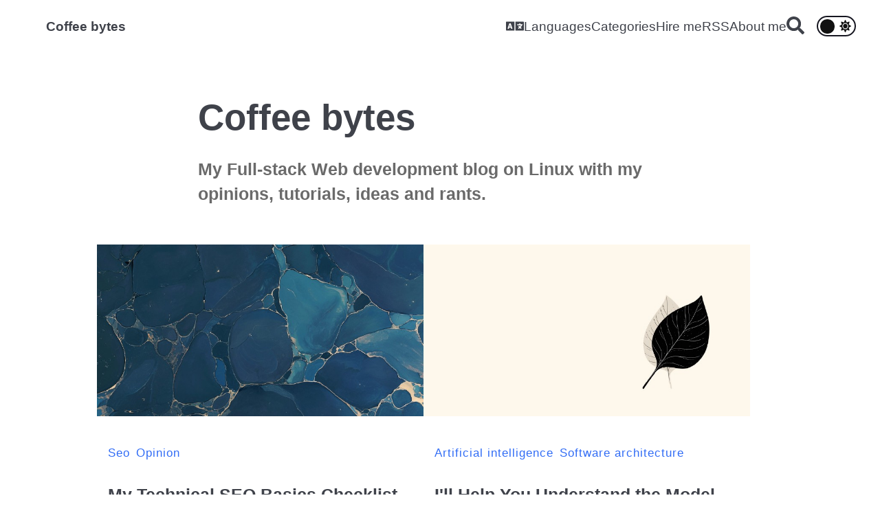

--- FILE ---
content_type: text/html; charset=utf-8
request_url: https://coffeebytes.dev/en/page/2/
body_size: 11085
content:
<!DOCTYPE html>
<html data-theme="dark" lang="en"><head>
	<meta name="generator" content="Hugo 0.148.1">
    <meta charset="utf-8">
    <meta name="viewport" content="width=device-width, initial-scale=1">
    
    <link rel="alternate" href="https://coffeebytes.dev/en/" hreflang="en" />
    
        <link rel="alternate" href="https://coffeebytes.dev/es/" hreflang="es" />
    

    <script>
    !function(t,e){var o,n,p,r;e.__SV||(window.posthog=e,e._i=[],e.init=function(i,s,a){function g(t,e){var o=e.split(".");2==o.length&&(t=t[o[0]],e=o[1]),t[e]=function(){t.push([e].concat(Array.prototype.slice.call(arguments,0)))}}(p=t.createElement("script")).type="text/javascript",p.crossOrigin="anonymous",p.async=!0,p.src=s.api_host.replace(".i.posthog.com","-assets.i.posthog.com")+"/static/array.js",(r=t.getElementsByTagName("script")[0]).parentNode.insertBefore(p,r);var u=e;for(void 0!==a?u=e[a]=[]:a="posthog",u.people=u.people||[],u.toString=function(t){var e="posthog";return"posthog"!==a&&(e+="."+a),t||(e+=" (stub)"),e},u.people.toString=function(){return u.toString(1)+".people (stub)"},o="init capture register register_once register_for_session unregister unregister_for_session getFeatureFlag getFeatureFlagPayload isFeatureEnabled reloadFeatureFlags updateEarlyAccessFeatureEnrollment getEarlyAccessFeatures on onFeatureFlags onSurveysLoaded onSessionId getSurveys getActiveMatchingSurveys renderSurvey canRenderSurvey identify setPersonProperties group resetGroups setPersonPropertiesForFlags resetPersonPropertiesForFlags setGroupPropertiesForFlags resetGroupPropertiesForFlags reset get_distinct_id getGroups get_session_id get_session_replay_url alias set_config startSessionRecording stopSessionRecording sessionRecordingStarted captureException loadToolbar get_property getSessionProperty createPersonProfile opt_in_capturing opt_out_capturing has_opted_in_capturing has_opted_out_capturing clear_opt_in_out_capturing debug getPageViewId captureTraceFeedback captureTraceMetric".split(" "),n=0;n<o.length;n++)g(u,o[n]);e._i.push([i,s,a])},e.__SV=1)}(document,window.posthog||[]);
    posthog.init('phc_bdNibmcFfhKQR6vm69bRtnnlzgkkO7cOSj44R09E98o', {
        api_host: 'https://us.i.posthog.com',
        person_profiles: 'identified_only', 
    })
</script>


<link async rel="stylesheet" href="/css/style.bundle.min.b03724f0748413b40de423affd1cb49ed051274ce447428502888a750e1ee67b.css" integrity="sha256-sDck8HSEE7QN5COv/Ry0ntBRJ0zkR0KFAoiKdQ4e5ns=">
    
    <title>Coffee bytes | Web Development Blog</title>













    


    

<meta name="robots" content="index, follow" />
<meta name="title" content="Coffee bytes" />
<meta name="description" content="My Full-stack Web development blog on Linux with my opinions, tutorials, ideas and rants." />
<meta name="author" content="Eduardo Zepeda" />











<meta property="og:type" content="Blog" />
<meta property="og:site_name" content="Coffee bytes" />


<meta http-equiv="content-language" name="language" content="en">
<meta property="og:locale" content="en">
<meta property="og:url" content="https://coffeebytes.dev/en/" />
<meta property="og:title" content="Coffee bytes" />
<meta property="og:description" content="My Full-stack Web development blog on Linux with my opinions, tutorials, ideas and rants." />




<meta property="twitter:card" content="summary_large_image" />
<meta property="twitter:url" content="https://coffeebytes.dev/en/" />
<meta property="twitter:title" content="Coffee bytes" />
<meta property="twitter:description" content="My Full-stack Web development blog on Linux with my opinions, tutorials, ideas and rants." />



<link rel="canonical" href="https://coffeebytes.dev/en/" /><link rel="alternate" type="application/rss+xml" href="https://coffeebytes.dev/en/index.xml" title="Coffee bytes" />





  












  
    
      <script defer src="/js/bundle.en.min.c255a092d3320f5b2080b5e57a648e1f5dffb58a9275603c17127ad3f15f3902.js" integrity="sha256-wlWgktMyD1sggLXlemSOH13/tYqSdWA8FxJ60/FfOQI=" crossorigin="anonymous"></script>
    
  




<script async src="/js/searchBundle.min.f4a24066ed311a5ae828a76f8c2799700628871fa9746f7dfb88c0863b951c09.js"></script>
    
    
    


<script async src="https://pagead2.googlesyndication.com/pagead/js/adsbygoogle.js?client=ca-pub-4250730649804995"
     crossorigin="anonymous"></script>

</head><body id="hamburger-grid" hx-boost="true" hx-ext="head-support">
    <aside aria-label="Side menu" id="sidebar" class="sidebarHidden">
    
    <div role="navigation" aria-label="Close side menu" id="close-icon" class="close" tabindex="0"></div>
    <ul class="nav-menu-sidebar">
    <li class="dropdown nav-link">
        <button class="dropbtn"><svg class="social-icon language-solid-icon" xmlns="http://www.w3.org/2000/svg" viewBox="0 0 640 512"><!--!Font Awesome Free 6.5.1 by @fontawesome - https://fontawesome.com License - https://fontawesome.com/license/free Copyright 2024 Fonticons, Inc.--><path d="M152.1 236.2c-3.5-12.1-7.8-33.2-7.8-33.2h-.5s-4.3 21.1-7.8 33.2l-11.1 37.5H163zM616 96H336v320h280c13.3 0 24-10.7 24-24V120c0-13.3-10.7-24-24-24zm-24 120c0 6.6-5.4 12-12 12h-11.4c-6.9 23.6-21.7 47.4-42.7 69.9 8.4 6.4 17.1 12.5 26.1 18 5.5 3.4 7.3 10.5 4.1 16.2l-7.9 13.9c-3.4 5.9-10.9 7.8-16.7 4.3-12.6-7.8-24.5-16.1-35.4-24.9-10.9 8.7-22.7 17.1-35.4 24.9-5.8 3.5-13.3 1.6-16.7-4.3l-7.9-13.9c-3.2-5.6-1.4-12.8 4.2-16.2 9.3-5.7 18-11.7 26.1-18-7.9-8.4-14.9-17-21-25.7-4-5.7-2.2-13.6 3.7-17.1l6.5-3.9 7.3-4.3c5.4-3.2 12.4-1.7 16 3.4 5 7 10.8 14 17.4 20.9 13.5-14.2 23.8-28.9 30-43.2H412c-6.6 0-12-5.4-12-12v-16c0-6.6 5.4-12 12-12h64v-16c0-6.6 5.4-12 12-12h16c6.6 0 12 5.4 12 12v16h64c6.6 0 12 5.4 12 12zM0 120v272c0 13.3 10.7 24 24 24h280V96H24c-13.3 0-24 10.7-24 24zm58.9 216.1L116.4 167c1.7-4.9 6.2-8.1 11.4-8.1h32.5c5.1 0 9.7 3.3 11.4 8.1l57.5 169.1c2.6 7.8-3.1 15.9-11.4 15.9h-22.9a12 12 0 0 1 -11.5-8.6l-9.4-31.9h-60.2l-9.1 31.8c-1.5 5.1-6.2 8.7-11.5 8.7H70.3c-8.2 0-14-8.1-11.4-15.9z"/></svg>Languages</button>
        <div class="dropdown-content">
            
            <a class="dropdown-menu-item" aria-label="Language: English" href="https://coffeebytes.dev/en/">English</a>
            
            <a class="dropdown-menu-item" aria-label="Language: Español" href="https://coffeebytes.dev/es/">Español</a>
            
        </div>
    </li>
    <li class="dropdown nav-link">
        <div><a aria-label="Link to category list" href="/en/categories/">Categories</a></div>
        <div class="dropdown-content dropdown-categories">
            <ul class="category-list">
    
    <li class="dropdown-category-item"><a title=algorithms aria-label="Category link to posts about: Algorithms" href="https://coffeebytes.dev/en/algorithms/">Algorithms</a></li>
    
    <li class="dropdown-category-item"><a title=artificial&#32;intelligence aria-label="Category link to posts about: Artificial intelligence" href="https://coffeebytes.dev/en/artificial-intelligence/">Artificial intelligence</a></li>
    
    <li class="dropdown-category-item"><a title=databases aria-label="Category link to posts about: Databases" href="https://coffeebytes.dev/en/databases/">Databases</a></li>
    
    <li class="dropdown-category-item"><a title=django aria-label="Category link to posts about: Django" href="https://coffeebytes.dev/en/django/">Django</a></li>
    
    <li class="dropdown-category-item"><a title=docker aria-label="Category link to posts about: Docker" href="https://coffeebytes.dev/en/docker/">Docker</a></li>
    
    <li class="dropdown-category-item"><a title=fastapi aria-label="Category link to posts about: Fastapi" href="https://coffeebytes.dev/en/fastapi/">Fastapi</a></li>
    
    <li class="dropdown-category-item"><a title=git aria-label="Category link to posts about: Git" href="https://coffeebytes.dev/en/git/">Git</a></li>
    
    <li class="dropdown-category-item"><a title=go aria-label="Category link to posts about: Go" href="https://coffeebytes.dev/en/go/">Go</a></li>
    
    <li class="dropdown-category-item"><a title=htmx aria-label="Category link to posts about: Htmx" href="https://coffeebytes.dev/en/htmx/">Htmx</a></li>
    
    <li class="dropdown-category-item"><a title=javascript aria-label="Category link to posts about: Javascript" href="https://coffeebytes.dev/en/javascript/">Javascript</a></li>
    
    <li class="dropdown-category-item"><a title=linux aria-label="Category link to posts about: Linux" href="https://coffeebytes.dev/en/linux/">Linux</a></li>
    
    <li class="dropdown-category-item"><a title=opinion aria-label="Category link to posts about: Opinion" href="https://coffeebytes.dev/en/opinion/">Opinion</a></li>
    
    <li class="dropdown-category-item"><a title=python aria-label="Category link to posts about: Python" href="https://coffeebytes.dev/en/python/">Python</a></li>
    
    <li class="dropdown-category-item"><a title=react aria-label="Category link to posts about: React" href="https://coffeebytes.dev/en/react/">React</a></li>
    
    <li class="dropdown-category-item"><a title=rust aria-label="Category link to posts about: Rust" href="https://coffeebytes.dev/en/rust/">Rust</a></li>
    
    <li class="dropdown-category-item"><a title=seo aria-label="Category link to posts about: Seo" href="https://coffeebytes.dev/en/seo/">Seo</a></li>
    
    <li class="dropdown-category-item"><a title=software&#32;architecture aria-label="Category link to posts about: Software architecture" href="https://coffeebytes.dev/en/software-architecture/">Software architecture</a></li>
    
    <li class="dropdown-category-item"><a title=testing aria-label="Category link to posts about: Testing" href="https://coffeebytes.dev/en/testing/">Testing</a></li>
    
    <li class="dropdown-category-item"><a title=typescript aria-label="Category link to posts about: Typescript" href="https://coffeebytes.dev/en/typescript/">Typescript</a></li>
    
</ul>
        </div>
    </li>
    <li class="nav-link">
    <a class="" href="https://coffeebytes.dev/en/pages/lets-work-together/"
        aria-label="Hire me menu" >
        
        Hire me
    </a>
    </li>
    
    <li class="nav-link">
    <a class="" href="https://coffeebytes.dev/en/index.xml"
        aria-label="RSS menu"  hx-boost="false" >
        
        RSS
    </a>
    </li>
    
    <li class="nav-link">
    <a class="" href="https://coffeebytes.dev/en/authors/eduardo-zepeda/"
        aria-label="About me menu" >
        
        About me
    </a>
    </li>
    
    
    <li class="nav-link"><a href="/en/search" aria-label="Search"><svg class="social-icon search-icon" xmlns="http://www.w3.org/2000/svg" viewBox="0 0 512 512"><!-- Font Awesome Free 5.15.4 by @fontawesome - https://fontawesome.com License - https://fontawesome.com/license/free (Icons: CC BY 4.0, Fonts: SIL OFL 1.1, Code: MIT License) --><path d="M505 442.7L405.3 343c-4.5-4.5-10.6-7-17-7H372c27.6-35.3 44-79.7 44-128C416 93.1 322.9 0 208 0S0 93.1 0 208s93.1 208 208 208c48.3 0 92.7-16.4 128-44v16.3c0 6.4 2.5 12.5 7 17l99.7 99.7c9.4 9.4 24.6 9.4 33.9 0l28.3-28.3c9.4-9.4 9.4-24.6.1-34zM208 336c-70.7 0-128-57.2-128-128 0-70.7 57.2-128 128-128 70.7 0 128 57.2 128 128 0 70.7-57.2 128-128 128z"/></svg></a></li>
    
</ul>
</aside>
<div role="button" aria-label="Scroll to top" id="scroll-up" class="scroll-up hidden"  tabindex="0">
    
    <svg class="toggle-theme-icon arrow-up-icon" xmlns="http://www.w3.org/2000/svg" viewBox="0 0 448 512"><!-- Font Awesome Free 5.15.4 by @fontawesome - https://fontawesome.com License - https://fontawesome.com/license/free (Icons: CC BY 4.0, Fonts: SIL OFL 1.1, Code: MIT License) --><path d="M34.9 289.5l-22.2-22.2c-9.4-9.4-9.4-24.6 0-33.9L207 39c9.4-9.4 24.6-9.4 33.9 0l194.3 194.3c9.4 9.4 9.4 24.6 0 33.9L413 289.4c-9.5 9.5-25 9.3-34.3-.4L264 168.6V456c0 13.3-10.7 24-24 24h-32c-13.3 0-24-10.7-24-24V168.6L69.2 289.1c-9.3 9.8-24.8 10-34.3.4z"/></svg>
</div>
<nav id="nav" role="navigation" aria-label="Main menu">
    <div id="burger-icon" class="nav-burger" tabindex="0">
    <div class="burger-line"></div>
    <div class="burger-line"></div>
    <div class="burger-line"></div>
</div>
    <div class="site-name-nav"><strong><a href="/">Coffee bytes</a></strong></div>
    <section class="nav-menu" aria-label="Navigation bar">
    <ul class="nav-menu-ul">
        <li class="dropdown nav-link">
            <div class="dropbtn"><svg class="social-icon language-solid-icon" xmlns="http://www.w3.org/2000/svg" viewBox="0 0 640 512"><!--!Font Awesome Free 6.5.1 by @fontawesome - https://fontawesome.com License - https://fontawesome.com/license/free Copyright 2024 Fonticons, Inc.--><path d="M152.1 236.2c-3.5-12.1-7.8-33.2-7.8-33.2h-.5s-4.3 21.1-7.8 33.2l-11.1 37.5H163zM616 96H336v320h280c13.3 0 24-10.7 24-24V120c0-13.3-10.7-24-24-24zm-24 120c0 6.6-5.4 12-12 12h-11.4c-6.9 23.6-21.7 47.4-42.7 69.9 8.4 6.4 17.1 12.5 26.1 18 5.5 3.4 7.3 10.5 4.1 16.2l-7.9 13.9c-3.4 5.9-10.9 7.8-16.7 4.3-12.6-7.8-24.5-16.1-35.4-24.9-10.9 8.7-22.7 17.1-35.4 24.9-5.8 3.5-13.3 1.6-16.7-4.3l-7.9-13.9c-3.2-5.6-1.4-12.8 4.2-16.2 9.3-5.7 18-11.7 26.1-18-7.9-8.4-14.9-17-21-25.7-4-5.7-2.2-13.6 3.7-17.1l6.5-3.9 7.3-4.3c5.4-3.2 12.4-1.7 16 3.4 5 7 10.8 14 17.4 20.9 13.5-14.2 23.8-28.9 30-43.2H412c-6.6 0-12-5.4-12-12v-16c0-6.6 5.4-12 12-12h64v-16c0-6.6 5.4-12 12-12h16c6.6 0 12 5.4 12 12v16h64c6.6 0 12 5.4 12 12zM0 120v272c0 13.3 10.7 24 24 24h280V96H24c-13.3 0-24 10.7-24 24zm58.9 216.1L116.4 167c1.7-4.9 6.2-8.1 11.4-8.1h32.5c5.1 0 9.7 3.3 11.4 8.1l57.5 169.1c2.6 7.8-3.1 15.9-11.4 15.9h-22.9a12 12 0 0 1 -11.5-8.6l-9.4-31.9h-60.2l-9.1 31.8c-1.5 5.1-6.2 8.7-11.5 8.7H70.3c-8.2 0-14-8.1-11.4-15.9z"/></svg>Languages</div>
            <div class="dropdown-content">
                
                <a class="dropdown-menu-item" aria-label="Language: English"
                    href="https://coffeebytes.dev/en/">English</a>
                
                <a class="dropdown-menu-item" aria-label="Language: Español"
                    href="https://coffeebytes.dev/es/">Español</a>
                
            </div>
        </li>
        
        
        <li class="dropdown nav-link">
            <div><a aria-label=Link&#32;to&#32;category&#32;list href="/en/categories/">Categories</a></div>
            <div class="dropdown-content dropdown-categories">
                <ul class="category-list">
    
    <li class="dropdown-category-item"><a title=algorithms aria-label="Category link to posts about: Algorithms" href="https://coffeebytes.dev/en/algorithms/">Algorithms</a></li>
    
    <li class="dropdown-category-item"><a title=artificial&#32;intelligence aria-label="Category link to posts about: Artificial intelligence" href="https://coffeebytes.dev/en/artificial-intelligence/">Artificial intelligence</a></li>
    
    <li class="dropdown-category-item"><a title=databases aria-label="Category link to posts about: Databases" href="https://coffeebytes.dev/en/databases/">Databases</a></li>
    
    <li class="dropdown-category-item"><a title=django aria-label="Category link to posts about: Django" href="https://coffeebytes.dev/en/django/">Django</a></li>
    
    <li class="dropdown-category-item"><a title=docker aria-label="Category link to posts about: Docker" href="https://coffeebytes.dev/en/docker/">Docker</a></li>
    
    <li class="dropdown-category-item"><a title=fastapi aria-label="Category link to posts about: Fastapi" href="https://coffeebytes.dev/en/fastapi/">Fastapi</a></li>
    
    <li class="dropdown-category-item"><a title=git aria-label="Category link to posts about: Git" href="https://coffeebytes.dev/en/git/">Git</a></li>
    
    <li class="dropdown-category-item"><a title=go aria-label="Category link to posts about: Go" href="https://coffeebytes.dev/en/go/">Go</a></li>
    
    <li class="dropdown-category-item"><a title=htmx aria-label="Category link to posts about: Htmx" href="https://coffeebytes.dev/en/htmx/">Htmx</a></li>
    
    <li class="dropdown-category-item"><a title=javascript aria-label="Category link to posts about: Javascript" href="https://coffeebytes.dev/en/javascript/">Javascript</a></li>
    
    <li class="dropdown-category-item"><a title=linux aria-label="Category link to posts about: Linux" href="https://coffeebytes.dev/en/linux/">Linux</a></li>
    
    <li class="dropdown-category-item"><a title=opinion aria-label="Category link to posts about: Opinion" href="https://coffeebytes.dev/en/opinion/">Opinion</a></li>
    
    <li class="dropdown-category-item"><a title=python aria-label="Category link to posts about: Python" href="https://coffeebytes.dev/en/python/">Python</a></li>
    
    <li class="dropdown-category-item"><a title=react aria-label="Category link to posts about: React" href="https://coffeebytes.dev/en/react/">React</a></li>
    
    <li class="dropdown-category-item"><a title=rust aria-label="Category link to posts about: Rust" href="https://coffeebytes.dev/en/rust/">Rust</a></li>
    
    <li class="dropdown-category-item"><a title=seo aria-label="Category link to posts about: Seo" href="https://coffeebytes.dev/en/seo/">Seo</a></li>
    
    <li class="dropdown-category-item"><a title=software&#32;architecture aria-label="Category link to posts about: Software architecture" href="https://coffeebytes.dev/en/software-architecture/">Software architecture</a></li>
    
    <li class="dropdown-category-item"><a title=testing aria-label="Category link to posts about: Testing" href="https://coffeebytes.dev/en/testing/">Testing</a></li>
    
    <li class="dropdown-category-item"><a title=typescript aria-label="Category link to posts about: Typescript" href="https://coffeebytes.dev/en/typescript/">Typescript</a></li>
    
</ul>
            </div>
        </li>
        
        <li class="nav-link"> 
            <a class="nav-a " href="https://coffeebytes.dev/en/pages/lets-work-together/"
                aria-label="Hire me" >
                
                Hire me
            </a>
        </li>
        
        <li class="nav-link"> 
            <a class="nav-a " href="https://coffeebytes.dev/en/index.xml"
                aria-label="RSS"  hx-boost="false" >
                
                RSS
            </a>
        </li>
        
        <li class="nav-link"> 
            <a class="nav-a " href="https://coffeebytes.dev/en/authors/eduardo-zepeda/"
                aria-label="About me" >
                
                About me
            </a>
        </li>
        
        
        <li>
            <a href="/en/search" class="search-icon" title="Search" aria-label="Search"><svg class="social-icon search-icon" xmlns="http://www.w3.org/2000/svg" viewBox="0 0 512 512"><!-- Font Awesome Free 5.15.4 by @fontawesome - https://fontawesome.com License - https://fontawesome.com/license/free (Icons: CC BY 4.0, Fonts: SIL OFL 1.1, Code: MIT License) --><path d="M505 442.7L405.3 343c-4.5-4.5-10.6-7-17-7H372c27.6-35.3 44-79.7 44-128C416 93.1 322.9 0 208 0S0 93.1 0 208s93.1 208 208 208c48.3 0 92.7-16.4 128-44v16.3c0 6.4 2.5 12.5 7 17l99.7 99.7c9.4 9.4 24.6 9.4 33.9 0l28.3-28.3c9.4-9.4 9.4-24.6.1-34zM208 336c-70.7 0-128-57.2-128-128 0-70.7 57.2-128 128-128 70.7 0 128 57.2 128 128 0 70.7-57.2 128-128 128z"/></svg></a>
        </li>
        
    </ul>
</section>
    <div class="theme-toggle"> <input id="toggle-switch" type="checkbox" checked />
<label aria-label=Toggle&#32;theme id="toggle-label" for="toggle-switch" tabindex="0">
    <svg class="toggle-theme-icon moon-icon" xmlns="http://www.w3.org/2000/svg" viewBox="0 0 512 512"><!-- Font Awesome Free 5.15.4 by @fontawesome - https://fontawesome.com License - https://fontawesome.com/license/free (Icons: CC BY 4.0, Fonts: SIL OFL 1.1, Code: MIT License) --><path d="M283.211 512c78.962 0 151.079-35.925 198.857-94.792 7.068-8.708-.639-21.43-11.562-19.35-124.203 23.654-238.262-71.576-238.262-196.954 0-72.222 38.662-138.635 101.498-174.394 9.686-5.512 7.25-20.197-3.756-22.23A258.156 258.156 0 0 0 283.211 0c-141.309 0-256 114.511-256 256 0 141.309 114.511 256 256 256z"/></svg>
    <svg class="toggle-theme-icon sun-icon" xmlns="http://www.w3.org/2000/svg" viewBox="0 0 512 512"><!-- Font Awesome Free 5.15.4 by @fontawesome - https://fontawesome.com License - https://fontawesome.com/license/free (Icons: CC BY 4.0, Fonts: SIL OFL 1.1, Code: MIT License) --><path d="M256 160c-52.9 0-96 43.1-96 96s43.1 96 96 96 96-43.1 96-96-43.1-96-96-96zm246.4 80.5l-94.7-47.3 33.5-100.4c4.5-13.6-8.4-26.5-21.9-21.9l-100.4 33.5-47.4-94.8c-6.4-12.8-24.6-12.8-31 0l-47.3 94.7L92.7 70.8c-13.6-4.5-26.5 8.4-21.9 21.9l33.5 100.4-94.7 47.4c-12.8 6.4-12.8 24.6 0 31l94.7 47.3-33.5 100.5c-4.5 13.6 8.4 26.5 21.9 21.9l100.4-33.5 47.3 94.7c6.4 12.8 24.6 12.8 31 0l47.3-94.7 100.4 33.5c13.6 4.5 26.5-8.4 21.9-21.9l-33.5-100.4 94.7-47.3c13-6.5 13-24.7.2-31.1zm-155.9 106c-49.9 49.9-131.1 49.9-181 0-49.9-49.9-49.9-131.1 0-181 49.9-49.9 131.1-49.9 181 0 49.9 49.9 49.9 131.1 0 181z"/></svg>
</label>
    </div>
</nav><main id="main">
        <div class="main"><header id="header">
    <div id="site-info">
        <section aria-label="" class="site-info-container">
            <h1 class="site-name"><a href="https://coffeebytes.dev/en/" aria-label="Coffee bytes's home">Coffee bytes</a></h1>
            <h2 class="site-description">My Full-stack Web development blog on Linux with my opinions, tutorials, ideas and rants.</h2>
        </section>
    </div>
</header>
    

<script type="application/ld+json">
    {
        "@context": "http://schema.org",
        "@graph": [
              {
    "@type": "WebSite",
    "@id": "https://coffeebytes.dev/#website",
    "url": "https://coffeebytes.dev/",
    "name": "Coffee bytes",
    "description": "",
    "publisher": {
        "@id": "https://coffeebytes.dev/#organization"
    },
    "inLanguage": "en"
},
              {
"@type": "Organization",
"@id": "https://coffeebytes.dev/#organization",
"name": "Coffee bytes",
"url": "https://coffeebytes.dev/"
},
              
{
    "@type": "Blog",
    "@id": "https://coffeebytes.dev/#blog",
    "name": "Coffee bytes",
    "url": "https://coffeebytes.dev/",
    "description": "My Full-stack Web development blog on Linux with my opinions, tutorials, ideas and rants.",
    "thumbnailUrl": "https://coffeebytes.dev/",
    "license": "© All rights reserved",
    "isPartOf": {
        "@id": "https://coffeebytes.dev/#website"
    },
    "potentialAction": {
        "@type": "SearchAction",
        "target": {
          "@type": "EntryPoint",
          "urlTemplate": "https://coffeebytes.dev/en/search?q={q}",
          "actionPlatform": [
            "http://schema.org/DesktopWebPlatform",
            "http://schema.org/MobileWebPlatform"
          ]
        },
        "query-input": "required name={q}"
    },
    "blogPost": [
        
        
        
        
        
        
        
        
        
        {
          "@type": "BlogPosting",
          "headline": "My Technical SEO Basics Checklist Only For Web Developers",
          "datePublished": "2025-04-14T00:02:21.00Z",
          "dateModified": "2025-12-16T18:46:18.38Z",
          "author": [{"@type":"Person","name":"Eduardo Zepeda","url":"https://coffeebytes.dev/en/authors/eduardo-zepeda/"}],
          "description": "My Technical SEO Basics Checklist For Web Developers, the minimum you need to do when it comes to the Technical SEO of a website: sitemap, robots, schema markup",
          "url": "https://coffeebytes.dev/en/seo/my-technical-seo-basics-checklist-only-for-web-developers/"
        
        }, 
    
        
        
        
        
        
        
        
        
        {
          "@type": "BlogPosting",
          "headline": "I&#39;ll Help You Understand the Model Context Protocol or MCP",
          "datePublished": "2025-03-31T18:00:32.00Z",
          "dateModified": "2025-12-16T18:46:17.19Z",
          "author": [{"@type":"Person","name":"Eduardo Zepeda","url":"https://coffeebytes.dev/en/authors/eduardo-zepeda/"}],
          "description": "If you have difficulties understanding the Model Context Protocol (MCP), I will explain why it was created, what it is used for and also how it works internally",
          "url": "https://coffeebytes.dev/en/artificial-intelligence/ill-help-you-understand-the-model-context-protocol-or-mcp/"
        
        }, 
    
        
        
        
        
        
        
        
        
        {
          "@type": "BlogPosting",
          "headline": "The Easiest Way To Use Https In Localhost (my opinion)",
          "datePublished": "2025-02-26T00:00:00.00Z",
          "dateModified": "2025-12-16T18:46:17.92Z",
          "author": [{"@type":"Person","name":"Eduardo Zepeda","url":"https://coffeebytes.dev/en/authors/eduardo-zepeda/"}],
          "description": "Run a local server using https instead of http in your localhost machine using a reverse proxy and caddy in a few steps, useful for Oauth integrations or third party apps that require a secure connection",
          "url": "https://coffeebytes.dev/en/linux/the-easiest-way-to-use-https-in-localhost-my-opinion/"
        
        }, 
    
        
        
        
        
        
        
        
        
        {
          "@type": "BlogPosting",
          "headline": "Fine-Tuning A LLM Small Practical Guide With Resources",
          "datePublished": "2025-02-17T00:00:00.00Z",
          "dateModified": "2025-12-16T18:46:17.13Z",
          "author": [{"@type":"Person","name":"Eduardo Zepeda","url":"https://coffeebytes.dev/en/authors/eduardo-zepeda/"}],
          "description": "A short practical guide on the process of fine-tuning a LLM and useful resources to do so according to my experience training Mistral 7B available on HuggingFace",
          "url": "https://coffeebytes.dev/en/artificial-intelligence/fine-tuning-a-llm-small-practical-guide-with-resources/"
        
        }, 
    
        
        
        
        
        
        
        
        
        {
          "@type": "BlogPosting",
          "headline": "Multi Tenant Architecture in Software: What Is It and Its Databases Patterns",
          "datePublished": "2025-01-28T17:44:50.00Z",
          "dateModified": "2025-12-16T18:46:18.51Z",
          "author": [{"@type":"Person","name":"Eduardo Zepeda","url":"https://coffeebytes.dev/en/authors/eduardo-zepeda/"}],
          "description": "The multi-tenant pattern is a software architecture approach where a single instance of an application serves multiple tenants and there are multiple ways of design a database for this pattern",
          "url": "https://coffeebytes.dev/en/software-architecture/multi-tenant-architecture-in-software-what-is-it-and-its-databases-patterns/"
        
        }, 
    
        
        
        
        
        
        
        
        
        {
          "@type": "BlogPosting",
          "headline": "I took advantage of an error in the code of a dating app",
          "datePublished": "2025-01-03T20:36:36.00Z",
          "dateModified": "2025-12-16T18:46:17.79Z",
          "author": [{"@type":"Person","name":"Eduardo Zepeda","url":"https://coffeebytes.dev/en/authors/eduardo-zepeda/"}],
          "description": "While using a Tinder-style dating app, one of those in which, after a mutual like, the application puts the people involved in contact, I noticed that, to promote their premium plan, they used obfuscated blurred pictures to introduce you to the people who had pressed the Like button on your profile.
After having a couple of matches I noticed that the obfuscated pictures belonged to real accounts, that is, they were not a set of generic images or placeholders.
",
          "url": "https://coffeebytes.dev/en/javascript/i-took-advantage-of-an-error-in-the-code-of-a-dating-app/"
        
        }, 
    
        
        
        
        
        
        
        
        
        {
          "@type": "BlogPosting",
          "headline": "You Could Lose All Your Crypto In a Job Interview",
          "datePublished": "2024-12-14T22:24:22.00Z",
          "dateModified": "2025-12-16T18:46:18.08Z",
          "author": [{"@type":"Person","name":"Eduardo Zepeda","url":"https://coffeebytes.dev/en/authors/eduardo-zepeda/"}],
          "description": "This is the story about a guy who was about to lose all his crypto and probably get hacked in a job interview for a remote position",
          "url": "https://coffeebytes.dev/en/opinion/you-could-lose-all-your-crypto-in-a-job-interview/"
        
        }, 
    
        
        
        
        
        
        
        
        
        {
          "@type": "BlogPosting",
          "headline": "What makes Rust so difficult to learn?",
          "datePublished": "2024-10-16T19:15:56.00Z",
          "dateModified": "2025-12-16T18:46:18.38Z",
          "author": [{"@type":"Person","name":"Eduardo Zepeda","url":"https://coffeebytes.dev/en/authors/eduardo-zepeda/"}],
          "description": "Is Rust difficult to learn? Rust can be difficult to learn due to a number of concepts that are not present in other programming languages, let's review them",
          "url": "https://coffeebytes.dev/en/rust/what-makes-rust-so-difficult-to-learn/"
        
        }, 
    
        
        
        
        
        
        
        
        
        {
          "@type": "BlogPosting",
          "headline": "Google Notebooklm Will Reshape The Podcast Scenario Forever",
          "datePublished": "2024-10-01T12:32:42.00Z",
          "dateModified": "2025-12-16T18:46:18.17Z",
          "author": [{"@type":"Person","name":"Eduardo Zepeda","url":"https://coffeebytes.dev/en/authors/eduardo-zepeda/"}],
          "description": "Google Notebooklm has an AI tool that allows you to turn your notes into a fairly realistic podcast in a matter of seconds and with the potential to be used in conjunction with other AI tools.",
          "url": "https://coffeebytes.dev/en/opinion/google-notebooklm-will-reshape-the-podcast-scenario-forever/"
        
        }
    
    ]
}
        ]
    }
</script>
    <div class="cards-container">
        
        
        <article class="post-preview">
    <div class="post-card">
    
    
    
    <div class="cover-image-container">
        <a class="featured-img-link" aria-label="My Technical SEO Basics Checklist Only For Web Developers" href="/en/seo/my-technical-seo-basics-checklist-only-for-web-developers/">
            
            




<picture>
    <source srcset="/en/seo/my-technical-seo-basics-checklist-only-for-web-developers/images/technical-seo-checklist_hu_485338a2f0baedaa.jpg" width=420 height=221 media='(max-width: 480px)' />
    <source srcset="/en/seo/my-technical-seo-basics-checklist-only-for-web-developers/images/technical-seo-checklist_hu_2f1e7382870f0cf5.jpg" width=480 height=252 media='(max-width: 768px)' />
    <source srcset="/en/seo/my-technical-seo-basics-checklist-only-for-web-developers/images/technical-seo-checklist_hu_4795b1744cebf373.jpg" width=768 height=403 media='(max-width: 1200px)' />
    <img class="responsive-image" loading="lazy" width=1200 height=630 src="/en/seo/my-technical-seo-basics-checklist-only-for-web-developers/images/technical-seo-checklist_hu_4795b1744cebf373.jpg" alt="" />
</picture>
        </a>
    </div>
    
    
    <section class="post-card-metadata">
        <div class="author-list">
    
</div>
        <div class="post-categories">
    
    <a class="post-category"
        aria-label="Category link to posts about: Seo" 
        href="https://coffeebytes.dev/en/seo/">Seo</a>
    
    <a class="post-category"
        aria-label="Category link to posts about: Opinion" 
        href="https://coffeebytes.dev/en/opinion/">Opinion</a>
    
</div>
    </section>
    <div class="post-info">
        <h2>
            <a class="post-info-link" aria-label="My Technical SEO Basics Checklist Only For Web Developers" href="/en/seo/my-technical-seo-basics-checklist-only-for-web-developers/">
                My Technical SEO Basics Checklist Only For Web Developers
            </a>
        </h2>
    </div>
    <div class="post-card-summary flexible">Previously I told you how I made many mistakes in SEO when I migrated my website from Wordpress to Hugo, after that I …</div>
</div>
</article>

        
        
        <article class="post-preview">
    <div class="post-card">
    
    
    
    <div class="cover-image-container">
        <a class="featured-img-link" aria-label="I&#39;ll Help You Understand the Model Context Protocol or MCP" href="/en/artificial-intelligence/ill-help-you-understand-the-model-context-protocol-or-mcp/">
            
            




<picture>
    <source srcset="/en/artificial-intelligence/ill-help-you-understand-the-model-context-protocol-or-mcp/images/context-model-protocol-explanation_hu_248188bc4f62234a.jpg" width=420 height=221 media='(max-width: 480px)' />
    <source srcset="/en/artificial-intelligence/ill-help-you-understand-the-model-context-protocol-or-mcp/images/context-model-protocol-explanation_hu_5707af86439281.jpg" width=480 height=252 media='(max-width: 768px)' />
    <source srcset="/en/artificial-intelligence/ill-help-you-understand-the-model-context-protocol-or-mcp/images/context-model-protocol-explanation_hu_ee3132dd730508c6.jpg" width=768 height=403 media='(max-width: 1200px)' />
    <img class="responsive-image" loading="lazy" width=1200 height=630 src="/en/artificial-intelligence/ill-help-you-understand-the-model-context-protocol-or-mcp/images/context-model-protocol-explanation_hu_ee3132dd730508c6.jpg" alt="" />
</picture>
        </a>
    </div>
    
    
    <section class="post-card-metadata">
        <div class="author-list">
    
</div>
        <div class="post-categories">
    
    <a class="post-category"
        aria-label="Category link to posts about: Artificial intelligence" 
        href="https://coffeebytes.dev/en/artificial-intelligence/">Artificial intelligence</a>
    
    <a class="post-category"
        aria-label="Category link to posts about: Software architecture" 
        href="https://coffeebytes.dev/en/software-architecture/">Software architecture</a>
    
</div>
    </section>
    <div class="post-info">
        <h2>
            <a class="post-info-link" aria-label="I&#39;ll Help You Understand the Model Context Protocol or MCP" href="/en/artificial-intelligence/ill-help-you-understand-the-model-context-protocol-or-mcp/">
                I&#39;ll Help You Understand the Model Context Protocol or MCP
            </a>
        </h2>
    </div>
    <div class="post-card-summary flexible">If you&rsquo;re struggling to understand the Model Context Protocol, I feel you, I watched a lot of videos on it, but I …</div>
</div>
</article>

        
        
        <article class="post-preview">
    <div class="post-card">
    
    
    
    <div class="cover-image-container">
        <a class="featured-img-link" aria-label="The Easiest Way To Use Https In Localhost (my opinion)" href="/en/linux/the-easiest-way-to-use-https-in-localhost-my-opinion/">
            
            




<picture>
    <source srcset="/en/linux/the-easiest-way-to-use-https-in-localhost-my-opinion/images/how-to-use-https-in-localhost_hu_fe97cbeef576dedf.jpg" width=420 height=221 media='(max-width: 480px)' />
    <source srcset="/en/linux/the-easiest-way-to-use-https-in-localhost-my-opinion/images/how-to-use-https-in-localhost_hu_82da67defee682b1.jpg" width=480 height=252 media='(max-width: 768px)' />
    <source srcset="/en/linux/the-easiest-way-to-use-https-in-localhost-my-opinion/images/how-to-use-https-in-localhost_hu_62446120c9bc732d.jpg" width=768 height=403 media='(max-width: 1200px)' />
    <img class="responsive-image" loading="lazy" width=1200 height=630 src="/en/linux/the-easiest-way-to-use-https-in-localhost-my-opinion/images/how-to-use-https-in-localhost_hu_62446120c9bc732d.jpg" alt="" />
</picture>
        </a>
    </div>
    
    
    <section class="post-card-metadata">
        <div class="author-list">
    
</div>
        <div class="post-categories">
    
    <a class="post-category"
        aria-label="Category link to posts about: Linux" 
        href="https://coffeebytes.dev/en/linux/">Linux</a>
    
    <a class="post-category"
        aria-label="Category link to posts about: Go" 
        href="https://coffeebytes.dev/en/go/">Go</a>
    
</div>
    </section>
    <div class="post-info">
        <h2>
            <a class="post-info-link" aria-label="The Easiest Way To Use Https In Localhost (my opinion)" href="/en/linux/the-easiest-way-to-use-https-in-localhost-my-opinion/">
                The Easiest Way To Use Https In Localhost (my opinion)
            </a>
        </h2>
    </div>
    <div class="post-card-summary flexible">How to use Localhost using https instead of http, fast and without having to issue certificates manually nor dealing …</div>
</div>
</article>

        
        
        <article class="post-preview">
    <div class="post-card">
    
    
    
    <div class="cover-image-container">
        <a class="featured-img-link" aria-label="Fine-Tuning A LLM Small Practical Guide With Resources" href="/en/artificial-intelligence/fine-tuning-a-llm-small-practical-guide-with-resources/">
            
            




<picture>
    <source srcset="/en/artificial-intelligence/fine-tuning-a-llm-small-practical-guide-with-resources/images/Fine-Tuning-LLM-Short-Guide_hu_7e4cf2829f89dc1b.jpg" width=420 height=221 media='(max-width: 480px)' />
    <source srcset="/en/artificial-intelligence/fine-tuning-a-llm-small-practical-guide-with-resources/images/Fine-Tuning-LLM-Short-Guide_hu_12a69967f7b853eb.jpg" width=480 height=252 media='(max-width: 768px)' />
    <source srcset="/en/artificial-intelligence/fine-tuning-a-llm-small-practical-guide-with-resources/images/Fine-Tuning-LLM-Short-Guide_hu_654b36a5063860a4.jpg" width=768 height=403 media='(max-width: 1200px)' />
    <img class="responsive-image" loading="lazy" width=1200 height=630 src="/en/artificial-intelligence/fine-tuning-a-llm-small-practical-guide-with-resources/images/Fine-Tuning-LLM-Short-Guide_hu_654b36a5063860a4.jpg" alt="" />
</picture>
        </a>
    </div>
    
    
    <section class="post-card-metadata">
        <div class="author-list">
    
</div>
        <div class="post-categories">
    
    <a class="post-category"
        aria-label="Category link to posts about: Artificial intelligence" 
        href="https://coffeebytes.dev/en/artificial-intelligence/">Artificial intelligence</a>
    
    <a class="post-category"
        aria-label="Category link to posts about: Opinion" 
        href="https://coffeebytes.dev/en/opinion/">Opinion</a>
    
</div>
    </section>
    <div class="post-info">
        <h2>
            <a class="post-info-link" aria-label="Fine-Tuning A LLM Small Practical Guide With Resources" href="/en/artificial-intelligence/fine-tuning-a-llm-small-practical-guide-with-resources/">
                Fine-Tuning A LLM Small Practical Guide With Resources
            </a>
        </h2>
    </div>
    <div class="post-card-summary flexible">I tried to fine-tune a DeepSeek model but I failed, then I tried to do it with Llama and I couldn&rsquo;t make it work, …</div>
</div>
</article>

        
        
        <article class="post-preview">
    <div class="post-card">
    
    
    
    <div class="cover-image-container">
        <a class="featured-img-link" aria-label="Multi Tenant Architecture in Software: What Is It and Its Databases Patterns" href="/en/software-architecture/multi-tenant-architecture-in-software-what-is-it-and-its-databases-patterns/">
            
            




<picture>
    <source srcset="/en/software-architecture/multi-tenant-architecture-in-software-what-is-it-and-its-databases-patterns/images/multi-tenant-pattern-and-its-database-paradigms_hu_eff94cde5d9b9f81.jpg" width=420 height=221 media='(max-width: 480px)' />
    <source srcset="/en/software-architecture/multi-tenant-architecture-in-software-what-is-it-and-its-databases-patterns/images/multi-tenant-pattern-and-its-database-paradigms_hu_1bb979ee3d99d57.jpg" width=480 height=252 media='(max-width: 768px)' />
    <source srcset="/en/software-architecture/multi-tenant-architecture-in-software-what-is-it-and-its-databases-patterns/images/multi-tenant-pattern-and-its-database-paradigms_hu_b402a399a99559d0.jpg" width=768 height=403 media='(max-width: 1200px)' />
    <img class="responsive-image" loading="lazy" width=1200 height=630 src="/en/software-architecture/multi-tenant-architecture-in-software-what-is-it-and-its-databases-patterns/images/multi-tenant-pattern-and-its-database-paradigms_hu_b402a399a99559d0.jpg" alt="" />
</picture>
        </a>
    </div>
    
    
    <section class="post-card-metadata">
        <div class="author-list">
    
</div>
        <div class="post-categories">
    
    <a class="post-category"
        aria-label="Category link to posts about: Software architecture" 
        href="https://coffeebytes.dev/en/software-architecture/">Software architecture</a>
    
    <a class="post-category"
        aria-label="Category link to posts about: Databases" 
        href="https://coffeebytes.dev/en/databases/">Databases</a>
    
</div>
    </section>
    <div class="post-info">
        <h2>
            <a class="post-info-link" aria-label="Multi Tenant Architecture in Software: What Is It and Its Databases Patterns" href="/en/software-architecture/multi-tenant-architecture-in-software-what-is-it-and-its-databases-patterns/">
                Multi Tenant Architecture in Software: What Is It and Its Databases Patterns
            </a>
        </h2>
    </div>
    <div class="post-card-summary flexible">The multi tenant architecture is a software architecture (Don&rsquo;t confuse it with a design pattern or deployment …</div>
</div>
</article>

        
        
        <article class="post-preview">
    <div class="post-card">
    
    
    
    <div class="cover-image-container">
        <a class="featured-img-link" aria-label="I took advantage of an error in the code of a dating app" href="/en/javascript/i-took-advantage-of-an-error-in-the-code-of-a-dating-app/">
            
            




<picture>
    <source srcset="/en/javascript/i-took-advantage-of-an-error-in-the-code-of-a-dating-app/images/i_took_advantage_of_an_error_in_the_code_of_a_dating_app_hu_35bd3c9bdc4a44b3.jpg" width=420 height=221 media='(max-width: 480px)' />
    <source srcset="/en/javascript/i-took-advantage-of-an-error-in-the-code-of-a-dating-app/images/i_took_advantage_of_an_error_in_the_code_of_a_dating_app_hu_13b035276f8fe1f7.jpg" width=480 height=252 media='(max-width: 768px)' />
    <source srcset="/en/javascript/i-took-advantage-of-an-error-in-the-code-of-a-dating-app/images/i_took_advantage_of_an_error_in_the_code_of_a_dating_app_hu_a5d0104835a337e.jpg" width=768 height=403 media='(max-width: 1200px)' />
    <img class="responsive-image" loading="lazy" width=1200 height=630 src="/en/javascript/i-took-advantage-of-an-error-in-the-code-of-a-dating-app/images/i_took_advantage_of_an_error_in_the_code_of_a_dating_app_hu_a5d0104835a337e.jpg" alt="" />
</picture>
        </a>
    </div>
    
    
    <section class="post-card-metadata">
        <div class="author-list">
    
</div>
        <div class="post-categories">
    
    <a class="post-category"
        aria-label="Category link to posts about: Javascript" 
        href="https://coffeebytes.dev/en/javascript/">Javascript</a>
    
    <a class="post-category"
        aria-label="Category link to posts about: Software architecture" 
        href="https://coffeebytes.dev/en/software-architecture/">Software architecture</a>
    
</div>
    </section>
    <div class="post-info">
        <h2>
            <a class="post-info-link" aria-label="I took advantage of an error in the code of a dating app" href="/en/javascript/i-took-advantage-of-an-error-in-the-code-of-a-dating-app/">
                I took advantage of an error in the code of a dating app
            </a>
        </h2>
    </div>
    <div class="post-card-summary flexible">While using a Tinder-style dating app, one of those in which, after a mutual like, the application puts the people …</div>
</div>
</article>

        
        
        <article class="post-preview">
    <div class="post-card">
    
    
    
    <div class="cover-image-container">
        <a class="featured-img-link" aria-label="You Could Lose All Your Crypto In a Job Interview" href="/en/opinion/you-could-lose-all-your-crypto-in-a-job-interview/">
            
            




<picture>
    <source srcset="/en/opinion/you-could-lose-all-your-crypto-in-a-job-interview/images/tech-interview-hacking-obfuscated-code_hu_c72308d9ff28a52.jpg" width=420 height=221 media='(max-width: 480px)' />
    <source srcset="/en/opinion/you-could-lose-all-your-crypto-in-a-job-interview/images/tech-interview-hacking-obfuscated-code_hu_f0580beb248ed6a8.jpg" width=480 height=252 media='(max-width: 768px)' />
    <source srcset="/en/opinion/you-could-lose-all-your-crypto-in-a-job-interview/images/tech-interview-hacking-obfuscated-code_hu_81b7aa08316ebcfd.jpg" width=768 height=403 media='(max-width: 1200px)' />
    <img class="responsive-image" loading="lazy" width=1200 height=630 src="/en/opinion/you-could-lose-all-your-crypto-in-a-job-interview/images/tech-interview-hacking-obfuscated-code_hu_81b7aa08316ebcfd.jpg" alt="" />
</picture>
        </a>
    </div>
    
    
    <section class="post-card-metadata">
        <div class="author-list">
    
</div>
        <div class="post-categories">
    
    <a class="post-category"
        aria-label="Category link to posts about: Opinion" 
        href="https://coffeebytes.dev/en/opinion/">Opinion</a>
    
</div>
    </section>
    <div class="post-info">
        <h2>
            <a class="post-info-link" aria-label="You Could Lose All Your Crypto In a Job Interview" href="/en/opinion/you-could-lose-all-your-crypto-in-a-job-interview/">
                You Could Lose All Your Crypto In a Job Interview
            </a>
        </h2>
    </div>
    <div class="post-card-summary flexible">The other day I was browsing Elon Musk&rsquo;s political propaganda machine, also known as X, and came across this gem …</div>
</div>
</article>

        
        
        <article class="post-preview">
    <div class="post-card">
    
    
    
    <div class="cover-image-container">
        <a class="featured-img-link" aria-label="What makes Rust so difficult to learn?" href="/en/rust/what-makes-rust-so-difficult-to-learn/">
            
            




<picture>
    <source srcset="/en/rust/what-makes-rust-so-difficult-to-learn/images/learning-rust-programming-language_hu_bf01e655b5d8ef1e.jpg" width=420 height=221 media='(max-width: 480px)' />
    <source srcset="/en/rust/what-makes-rust-so-difficult-to-learn/images/learning-rust-programming-language_hu_406c3eba89b59363.jpg" width=480 height=252 media='(max-width: 768px)' />
    <source srcset="/en/rust/what-makes-rust-so-difficult-to-learn/images/learning-rust-programming-language_hu_80a62435f2fe2321.jpg" width=768 height=403 media='(max-width: 1200px)' />
    <img class="responsive-image" loading="lazy" width=1200 height=630 src="/en/rust/what-makes-rust-so-difficult-to-learn/images/learning-rust-programming-language_hu_80a62435f2fe2321.jpg" alt="" />
</picture>
        </a>
    </div>
    
    
    <section class="post-card-metadata">
        <div class="author-list">
    
</div>
        <div class="post-categories">
    
    <a class="post-category"
        aria-label="Category link to posts about: Rust" 
        href="https://coffeebytes.dev/en/rust/">Rust</a>
    
    <a class="post-category"
        aria-label="Category link to posts about: Opinion" 
        href="https://coffeebytes.dev/en/opinion/">Opinion</a>
    
</div>
    </section>
    <div class="post-info">
        <h2>
            <a class="post-info-link" aria-label="What makes Rust so difficult to learn?" href="/en/rust/what-makes-rust-so-difficult-to-learn/">
                What makes Rust so difficult to learn?
            </a>
        </h2>
    </div>
    <div class="post-card-summary flexible">I started learning Rust, and everything I read on the internet about its learning curve is true. Rust is difficult, not …</div>
</div>
</article>

        
        
        <article class="post-preview">
    <div class="post-card">
    
    
    
    <div class="cover-image-container">
        <a class="featured-img-link" aria-label="Google Notebooklm Will Reshape The Podcast Scenario Forever" href="/en/opinion/google-notebooklm-will-reshape-the-podcast-scenario-forever/">
            
            




<picture>
    <source srcset="/en/opinion/google-notebooklm-will-reshape-the-podcast-scenario-forever/images/Google-Notebooklm-Will-Transform-Podcasts-For-Good_hu_8f5e0bb9d998f3fb.jpg" width=420 height=221 media='(max-width: 480px)' />
    <source srcset="/en/opinion/google-notebooklm-will-reshape-the-podcast-scenario-forever/images/Google-Notebooklm-Will-Transform-Podcasts-For-Good_hu_4415e8a3788ff73.jpg" width=480 height=252 media='(max-width: 768px)' />
    <source srcset="/en/opinion/google-notebooklm-will-reshape-the-podcast-scenario-forever/images/Google-Notebooklm-Will-Transform-Podcasts-For-Good_hu_7c9de9522bddf53c.jpg" width=768 height=403 media='(max-width: 1200px)' />
    <img class="responsive-image" loading="lazy" width=1200 height=630 src="/en/opinion/google-notebooklm-will-reshape-the-podcast-scenario-forever/images/Google-Notebooklm-Will-Transform-Podcasts-For-Good_hu_7c9de9522bddf53c.jpg" alt="" />
</picture>
        </a>
    </div>
    
    
    <section class="post-card-metadata">
        <div class="author-list">
    
</div>
        <div class="post-categories">
    
    <a class="post-category"
        aria-label="Category link to posts about: Opinion" 
        href="https://coffeebytes.dev/en/opinion/">Opinion</a>
    
    <a class="post-category"
        aria-label="Category link to posts about: Artificial intelligence" 
        href="https://coffeebytes.dev/en/artificial-intelligence/">Artificial intelligence</a>
    
</div>
    </section>
    <div class="post-info">
        <h2>
            <a class="post-info-link" aria-label="Google Notebooklm Will Reshape The Podcast Scenario Forever" href="/en/opinion/google-notebooklm-will-reshape-the-podcast-scenario-forever/">
                Google Notebooklm Will Reshape The Podcast Scenario Forever
            </a>
        </h2>
    </div>
    <div class="post-card-summary flexible">I just tried Google Notebooklm, and this feeling of novelty and excitement took over my mind. Similar to a child …</div>
</div>
</article>

        
    </div>
    
    <ul class="pagination pagination-default">
      <li class="page-item">
        <a href="/en/" aria-label="First" class="page-link" role="button"><span aria-hidden="true">&laquo;&laquo;</span></a>
      </li>
      <li class="page-item">
        <a href="/en/" aria-label="Previous" class="page-link" role="button"><span aria-hidden="true">&laquo;</span></a>
      </li>
      <li class="page-item">
        <a href="/en/" aria-label="Page 1" class="page-link" role="button">1</a>
      </li>
      <li class="page-item active">
        <a aria-current="page" aria-label="Page 2" class="page-link" role="button">2</a>
      </li>
      <li class="page-item">
        <a href="/en/page/3/" aria-label="Page 3" class="page-link" role="button">3</a>
      </li>
      <li class="page-item">
        <a href="/en/page/4/" aria-label="Page 4" class="page-link" role="button">4</a>
      </li>
      <li class="page-item">
        <a href="/en/page/5/" aria-label="Page 5" class="page-link" role="button">5</a>
      </li>
      <li class="page-item">
        <a href="/en/page/3/" aria-label="Next" class="page-link" role="button"><span aria-hidden="true">&raquo;</span></a>
      </li>
      <li class="page-item">
        <a href="/en/page/18/" aria-label="Last" class="page-link" role="button"><span aria-hidden="true">&raquo;&raquo;</span></a>
      </li>
    </ul>

        </div>
    </main><footer id="footer">
    <section aria-label="Footer&#39;s links" class="footer-links">
    <a class="footer-link " href="https://coffeebytes.dev/en/pages/politica-de-privacidad/">
        
        Privacy policy
    </a>
    
    <a class="footer-link " href="https://coffeebytes.dev/en/pages/politica-de-cookies/">
        
        Cookie policy
    </a>
    
    <a class="footer-link " href="https://coffeebytes.dev/en/pages/disclosure/">
        
        Disclosure
    </a>
    
</section>
    <div class="credits">
    <section aria-label="Social media links" class="social-links">
    <a class="social-link " href="https://github.com/EduardoZepeda"
        aria-label="Github&#39;s link">
        
        <svg class="social-icon github-alt-icon" xmlns="http://www.w3.org/2000/svg" viewBox="0 0 480 512"><!-- Font Awesome Free 5.15.4 by @fontawesome - https://fontawesome.com License - https://fontawesome.com/license/free (Icons: CC BY 4.0, Fonts: SIL OFL 1.1, Code: MIT License) --><path d="M186.1 328.7c0 20.9-10.9 55.1-36.7 55.1s-36.7-34.2-36.7-55.1 10.9-55.1 36.7-55.1 36.7 34.2 36.7 55.1zM480 278.2c0 31.9-3.2 65.7-17.5 95-37.9 76.6-142.1 74.8-216.7 74.8-75.8 0-186.2 2.7-225.6-74.8-14.6-29-20.2-63.1-20.2-95 0-41.9 13.9-81.5 41.5-113.6-5.2-15.8-7.7-32.4-7.7-48.8 0-21.5 4.9-32.3 14.6-51.8 45.3 0 74.3 9 108.8 36 29-6.9 58.8-10 88.7-10 27 0 54.2 2.9 80.4 9.2 34-26.7 63-35.2 107.8-35.2 9.8 19.5 14.6 30.3 14.6 51.8 0 16.4-2.6 32.7-7.7 48.2 27.5 32.4 39 72.3 39 114.2zm-64.3 50.5c0-43.9-26.7-82.6-73.5-82.6-18.9 0-37 3.4-56 6-14.9 2.3-29.8 3.2-45.1 3.2-15.2 0-30.1-.9-45.1-3.2-18.7-2.6-37-6-56-6-46.8 0-73.5 38.7-73.5 82.6 0 87.8 80.4 101.3 150.4 101.3h48.2c70.3 0 150.6-13.4 150.6-101.3zm-82.6-55.1c-25.8 0-36.7 34.2-36.7 55.1s10.9 55.1 36.7 55.1 36.7-34.2 36.7-55.1-10.9-55.1-36.7-55.1z"/></svg>
        
    </a>
    
    <a class="social-link " href="https://threads.net/zeedu.dev"
        aria-label="Threads&#39;s link">
        
        <svg class="social-icon threads-icon" xmlns="http://www.w3.org/2000/svg" viewBox="0 0 448 512"><!--!Font Awesome Free 6.7.2 by @fontawesome - https://fontawesome.com License - https://fontawesome.com/license/free Copyright 2024 Fonticons, Inc.--><path d="M331.5 235.7c2.2 .9 4.2 1.9 6.3 2.8c29.2 14.1 50.6 35.2 61.8 61.4c15.7 36.5 17.2 95.8-30.3 143.2c-36.2 36.2-80.3 52.5-142.6 53h-.3c-70.2-.5-124.1-24.1-160.4-70.2c-32.3-41-48.9-98.1-49.5-169.6V256v-.2C17 184.3 33.6 127.2 65.9 86.2C102.2 40.1 156.2 16.5 226.4 16h.3c70.3 .5 124.9 24 162.3 69.9c18.4 22.7 32 50 40.6 81.7l-40.4 10.8c-7.1-25.8-17.8-47.8-32.2-65.4c-29.2-35.8-73-54.2-130.5-54.6c-57 .5-100.1 18.8-128.2 54.4C72.1 146.1 58.5 194.3 58 256c.5 61.7 14.1 109.9 40.3 143.3c28 35.6 71.2 53.9 128.2 54.4c51.4-.4 85.4-12.6 113.7-40.9c32.3-32.2 31.7-71.8 21.4-95.9c-6.1-14.2-17.1-26-31.9-34.9c-3.7 26.9-11.8 48.3-24.7 64.8c-17.1 21.8-41.4 33.6-72.7 35.3c-23.6 1.3-46.3-4.4-63.9-16c-20.8-13.8-33-34.8-34.3-59.3c-2.5-48.3 35.7-83 95.2-86.4c21.1-1.2 40.9-.3 59.2 2.8c-2.4-14.8-7.3-26.6-14.6-35.2c-10-11.7-25.6-17.7-46.2-17.8H227c-16.6 0-39 4.6-53.3 26.3l-34.4-23.6c19.2-29.1 50.3-45.1 87.8-45.1h.8c62.6 .4 99.9 39.5 103.7 107.7l-.2 .2zm-156 68.8c1.3 25.1 28.4 36.8 54.6 35.3c25.6-1.4 54.6-11.4 59.5-73.2c-13.2-2.9-27.8-4.4-43.4-4.4c-4.8 0-9.6 .1-14.4 .4c-42.9 2.4-57.2 23.2-56.2 41.8l-.1 .1z"/></svg>
        
    </a>
    
    <a class="social-link " href="https://instagram.com/zeedu.dev"
        aria-label="Instagram&#39;s link">
        
        <svg class="social-icon instagram-icon" xmlns="http://www.w3.org/2000/svg" viewBox="0 0 448 512"><!-- Font Awesome Free 5.15.4 by @fontawesome - https://fontawesome.com License - https://fontawesome.com/license/free (Icons: CC BY 4.0, Fonts: SIL OFL 1.1, Code: MIT License) --><path d="M224.1 141c-63.6 0-114.9 51.3-114.9 114.9s51.3 114.9 114.9 114.9S339 319.5 339 255.9 287.7 141 224.1 141zm0 189.6c-41.1 0-74.7-33.5-74.7-74.7s33.5-74.7 74.7-74.7 74.7 33.5 74.7 74.7-33.6 74.7-74.7 74.7zm146.4-194.3c0 14.9-12 26.8-26.8 26.8-14.9 0-26.8-12-26.8-26.8s12-26.8 26.8-26.8 26.8 12 26.8 26.8zm76.1 27.2c-1.7-35.9-9.9-67.7-36.2-93.9-26.2-26.2-58-34.4-93.9-36.2-37-2.1-147.9-2.1-184.9 0-35.8 1.7-67.6 9.9-93.9 36.1s-34.4 58-36.2 93.9c-2.1 37-2.1 147.9 0 184.9 1.7 35.9 9.9 67.7 36.2 93.9s58 34.4 93.9 36.2c37 2.1 147.9 2.1 184.9 0 35.9-1.7 67.7-9.9 93.9-36.2 26.2-26.2 34.4-58 36.2-93.9 2.1-37 2.1-147.8 0-184.8zM398.8 388c-7.8 19.6-22.9 34.7-42.6 42.6-29.5 11.7-99.5 9-132.1 9s-102.7 2.6-132.1-9c-19.6-7.8-34.7-22.9-42.6-42.6-11.7-29.5-9-99.5-9-132.1s-2.6-102.7 9-132.1c7.8-19.6 22.9-34.7 42.6-42.6 29.5-11.7 99.5-9 132.1-9s102.7-2.6 132.1 9c19.6 7.8 34.7 22.9 42.6 42.6 11.7 29.5 9 99.5 9 132.1s2.7 102.7-9 132.1z"/></svg>
        
    </a>
    
    <a class="social-link " href="https://linkedin.com/in/eduardomzepeda"
        aria-label="Linkedin&#39;s link">
        
        <svg class="social-icon linkedin-in-icon" xmlns="http://www.w3.org/2000/svg" viewBox="0 0 448 512"><!-- Font Awesome Free 5.15.4 by @fontawesome - https://fontawesome.com License - https://fontawesome.com/license/free (Icons: CC BY 4.0, Fonts: SIL OFL 1.1, Code: MIT License) --><path d="M100.28 448H7.4V148.9h92.88zM53.79 108.1C24.09 108.1 0 83.5 0 53.8a53.79 53.79 0 0 1 107.58 0c0 29.7-24.1 54.3-53.79 54.3zM447.9 448h-92.68V302.4c0-34.7-.7-79.2-48.29-79.2-48.29 0-55.69 37.7-55.69 76.7V448h-92.78V148.9h89.08v40.8h1.3c12.4-23.5 42.69-48.3 87.88-48.3 94 0 111.28 61.9 111.28 142.3V448z"/></svg>
        
    </a>
    
    <a class="social-link " href="https://zeedu.dev"
        aria-label="Website&#39;s link">
        
        <svg class="social-icon message-icon" xmlns="http://www.w3.org/2000/svg" viewBox="0 0 512 512"><!--! Font Awesome Pro 6.2.0 by @fontawesome - https://fontawesome.com License - https://fontawesome.com/license (Commercial License) Copyright 2022 Fonticons, Inc. --><path d="M64 0C28.7 0 0 28.7 0 64V352c0 35.3 28.7 64 64 64h96v80c0 6.1 3.4 11.6 8.8 14.3s11.9 2.1 16.8-1.5L309.3 416H448c35.3 0 64-28.7 64-64V64c0-35.3-28.7-64-64-64H64z"/></svg>
        
    </a>
    
</section>
    <small>Powered by
        <a class="credits-link" rel=”nofollow” href="https://gohugo.io">Hugo</a>
        and
        <a class="credits-link" rel=”nofollow” href="https://github.com/EduardoZepeda/hugo-theme-latte">Hugo Theme Latte</a>
    </small>
    
    <p><small>© All rights reserved.</small></p>


</div>
</footer></body>

</html>

--- FILE ---
content_type: text/html; charset=utf-8
request_url: https://www.google.com/recaptcha/api2/aframe
body_size: 268
content:
<!DOCTYPE HTML><html><head><meta http-equiv="content-type" content="text/html; charset=UTF-8"></head><body><script nonce="HRBpur-DCJ8cj0ADRqf2cw">/** Anti-fraud and anti-abuse applications only. See google.com/recaptcha */ try{var clients={'sodar':'https://pagead2.googlesyndication.com/pagead/sodar?'};window.addEventListener("message",function(a){try{if(a.source===window.parent){var b=JSON.parse(a.data);var c=clients[b['id']];if(c){var d=document.createElement('img');d.src=c+b['params']+'&rc='+(localStorage.getItem("rc::a")?sessionStorage.getItem("rc::b"):"");window.document.body.appendChild(d);sessionStorage.setItem("rc::e",parseInt(sessionStorage.getItem("rc::e")||0)+1);localStorage.setItem("rc::h",'1766028042295');}}}catch(b){}});window.parent.postMessage("_grecaptcha_ready", "*");}catch(b){}</script></body></html>

--- FILE ---
content_type: text/css; charset=utf-8
request_url: https://coffeebytes.dev/css/style.bundle.min.b03724f0748413b40de423affd1cb49ed051274ce447428502888a750e1ee67b.css
body_size: 5658
content:
.author-info{width:100%;background-color:var(--author-info);display:flex;justify-content:center;padding:var(--spacing-16x)var(--container-margin)}.author-container{max-width:var(--max-char-width)}.author-picture{width:120px;height:120px;border-radius:100%}.author-intro{display:flex;flex-direction:row;justify-content:space-between;align-items:center;flex-wrap:wrap;gap:1rem;margin:var(--spacing-8x)0}.author-summary{margin:var(--spacing-4x)0}.author-social{display:flex;flex-direction:row;justify-content:flex-end;margin:var(--spacing-8x)0;gap:var(--spacing-4x)}.author-read-more{padding:var(--spacing-8x)0;text-decoration:underline}.author-name{font-size:1.5rem}#breadcrumbs{font-size:.9rem;display:flex;width:100%;list-style:none;gap:1rem;padding:0}.breadcrumbs-item::before{content:">";opacity:.4;font-weight:700}.breadcrumbs-first::before{content:""}.breadcrumbs-last{opacity:.8}.btn{padding:var(--padding-xs);border-radius:4px;background-color:var(--blue);color:var(--white);cursor:pointer}.btn-shadow{box-shadow:4px 4px 15px rgba(54,54,54,.75);-webkit-box-shadow:4px 4px 15px 0 rgba(54,54,54,.75);-moz-box-shadow:4px 4px 15px 0 rgba(54,54,54,.75)}.btn-green{background:linear-gradient(135deg,#94C53C 0%,#359ab6 100%)}.btn-blue{background:linear-gradient(135deg,#00c7c5 0%,#0088d7 100%)}.btn-orange{background:linear-gradient(135deg,#e42d7f 0%,#ecc344 100%)}.categoryContainer{margin:var(--margin-1x)0;list-style:none}.categoryItem,.categoryItem:visited{color:var(--blue);letter-spacing:3px;text-wrap:nowrap}.category-container{margin:0 var(--container-margin);width:100%;padding:0}.dropdown-categories{max-height:400px;overflow-y:scroll}.dropdown-category-item{list-style:none;margin:0}.category-list{margin:0;padding:0}.center{display:flex;flex-direction:column;justify-content:center;gap:var(--padding-2x)}.copy-button{position:absolute;right:10px;top:10px;padding:5px 10px;border:none;border-radius:4px;cursor:pointer;background-color:var(--blue);color:var(--white);font-family:Courier;font-size:.875rem;box-shadow:0 2px 4px rgba(0,0,0,.15);transition:background-color .3s,box-shadow .3s}.copy-button:hover{background-color:var(--green);box-shadow:0 2px 5px rgba(0,0,0,.25)}pre{position:relative}{{ if not (hugo.IsProduction) }}.draft-message{padding:0 .8rem;background-color:var(--main-text);color:var(--background);font-size:.85rem;border-radius:15px;display:inline-block;vertical-align:middle;margin-left:.5rem}{{ end }}#footer{display:flex;flex-wrap:wrap;align-items:center;justify-content:space-around;gap:2rem;padding:var(--padding-2x);color:var(--main-text);background-color:var(--footer);padding:4rem var(--padding-1-5rem)}.footer-links{display:flex;flex-direction:column;gap:var(--padding-1x);font-size:var(--small-text)}a.footer-link{color:var(--main-text)}.credits{text-align:center;font-size:.9rem;color:var(--main-text)}a.credits-link,a.credits-link:visited{color:var(--secondary-text)}.display-none{display:none}:root{--white:#FFF;--title:#161620;--dark:#111;--blue:#326DF5;--pale-blue:#3398FF;--green:#1fc198;--red:#e71a49;--orange:#e7521a;--author-info:#f3f7ff;--yellow:#f9f871;--background:var(--white);--transparent-sidebar:rgba(255, 255, 255, 0.9);--i18n-button:var(--white);--post-preview-background:#FFFFFFbb;--main-text:#3F424A;--secondary-text:#6a6a6a;--credits:#adadad;--input-border:var(--credits);--footer:var(--background);--post-category:var(--blue);--button:var(--blue);--button-text:var(--background);--padding-1-5rem:1.5rem;--padding-3x:3rem;--padding-2x:2rem;--padding-1x:1rem;--padding-xs:0.5rem;--margin-1x:1rem;--margin-2x:2rem;--margin-3x:3rem;--border-radius:4px;--border-radius-2x:16px;--text-2x:1.5rem;--text-3x:3rem;--text-1x:1rem;--small-text:0.95rem;--icon-size:1.5rem;--icon-size-sm:1rem;--max-char-width:64ch;--spacing-1x:4px;--spacing-2x:8px;--spacing-3x:12px;--spacing-4x:16px;--spacing-8x:32px;--spacing-16x:64px;--transition:all 0.25s cubic-bezier(0.645, 0.045, 0.355, 1);--container-margin:8rem}[data-theme=dark]{--white:#FFF;--dark:#111;--blue:#2ebbcb;--author-info:#0b3049;--red:#BF311A;--yellow:#f9f871;--orange:#f9b471;--green:#1dac85;--title:var(--white);--background:#07263b;--transparent-sidebar:rgba(7, 38, 59, 0.8);--i18n-button:var(--sidebar-transparent);--post-preview-background:#181818bb;--main-text:var(--white);--secondary-text:#c0c0c0;--credits:#adadad;--input-border:var(--credits);--footer:var(--background);--post-category:var(--blue);--button:#2bcecf;--button-text:var(--background);--padding-1-5rem:1.5rem;--padding-2x:2rem;--padding-1x:1rem;--padding-xs:0.5rem;--margin-1x:1rem;--margin-2x:2rem;--border-radius:4px;--border-radius-2x:16px;--text-2x:1.5rem;--text-3x:3rem;--small-text:0.95rem;--icon-size:1.5rem;--icon-size-sm:1rem;--max-char-width:64ch;--spacing-1x:4px;--spacing-2x:8px;--spacing-3x:12px;--spacing-4x:16px;--spacing-8x:32px;--spacing-16x:64px;--transition:all 0.25s cubic-bezier(0.645, 0.045, 0.355, 1);--container-margin:8rem}html,body{margin:0;font-family:ui-rounded,hiragino maru gothic pron,Quicksand,Comfortaa,Manjari,arial rounded mt,arial rounded mt bold,Calibri,source-sans-pro,sans-serif;line-height:2;font-size:1.1rem;font-weight:400;text-rendering:optimizeLegibility}a,a:visited{color:inherit;text-decoration:none}figure{padding:0;margin:0}article{margin:var(--margin-2x)0;word-break:break-word}pre{overflow-x:auto;padding:var(--padding-2x)0 var(--padding-2x)var(--padding-2x);font-size:var(--small-text);overflow-wrap:break-word;white-space:pre-wrap;word-wrap:break-word;border-radius:var(--border-radius-2x);margin-bottom:var(--margin-2x)}input:focus{outline:2px solid var(--blue)}button{border:0}*{object-fit:contain}h1,h2,h3,.h1,.h2{font-weight:700;font-style:normal}h1,.h1{font-size:2.25rem;line-height:3rem;margin:var(--spacing-4x)0}h2,.h2{margin:0;font-size:1.5rem}h3{font-size:1.25rem}h4{font-size:1.1rem}.md-local-image>figcaption>p{font-size:.95rem}h2,h3,h4{margin:var(--spacing-3x)0}table{border-collapse:collapse;margin:25px 0;min-width:300px;box-shadow:0 0 20px rgba(0,0,0,.15);color:var(--dark)}table thead tr{background-color:var(--green);color:var(--white);text-align:left}table th,table td{padding:12px 15px;font-size:.9rem}table tbody tr{border-bottom:1px solid #ddd}table tbody tr:nth-of-type(even){background-color:var(--white)}table tbody tr:nth-of-type(odd){background-color:var(--white)}table tbody tr:last-of-type{border-bottom:2px solid var(--green)}#hamburger-grid{display:grid;grid-template-columns:100%;grid-template-rows:auto 1fr auto;min-height:100vh;background-color:var(--background);color:var(--main-text)}.content blockquote p{font-size:.97rem;opacity:.8;font-weight:700}ins.adsbygoogle[data-ad-status=unfilled]{display:none !important}#header{position:relative;max-height:180px}#nav{display:flex;justify-content:space-between;align-items:center;position:sticky;top:0;background-color:var(--transparent-sidebar);padding:var(--padding-1x);z-index:2;backdrop-filter:blur(10px);max-height:75px}.nav-menu{margin-left:auto}.nav-menu-sidebar{display:flex;flex-direction:column;list-style:none;gap:var(--margin-2x)}.nav-burger{visibility:hidden}div.nav-link,a.nav-link{padding:var(--padding-1x)}a.nav-link{font-size:1.1rem}.burger-line{width:32px;border-radius:var(--border-radius);background-color:var(--main-text);height:2px;margin:var(--padding-xs)}.site-name{font-size:var(--text-3x);margin-bottom:var(--spacing-8x);line-height:1}.site-description{font-family:ui-rounded,hiragino maru gothic pron,Quicksand,Comfortaa,Manjari,arial rounded mt,arial rounded mt bold,Calibri,source-sans-pro,sans-serif;font-size:1.4rem;color:var(--secondary-text);line-height:1.5}#site-info{display:flex;flex-direction:column;align-items:center;margin:0 var(--container-margin);margin-bottom:var(--margin-3x)}.social-links{margin:var(--spacing-4x)0;display:flex;gap:var(--spacing-8x);justify-content:center}.search-icon{transform:translateY(5px)}.i18n-container{margin:0}.i18n-posts{list-style:none;margin:0;padding:0;color:var(--secondary-text)}.dropbtn{background-color:transparent;color:var(--main-text);border:none;cursor:pointer;font-size:inherit;display:flex;gap:.5rem}.dropdown{position:relative;display:inline-block}.dropdown-content{display:none;position:absolute;background-color:var(--author-info);box-shadow:0 8px 16px rgba(0,0,0,.2);z-index:3;border-radius:var(--border-radius);font-size:.96rem}.dropdown-content a{text-decoration:none;color:var(--main-text);padding:var(--padding-1x)var(--padding-2x);display:block}.dropdown-content a:hover{background-color:rgba(0,0,0,.2)}.dropdown:hover .dropdown-content{display:block}.dropdown:focus-within .dropdown-content{display:block}.content>.message{padding:var(--padding-1x);margin:var(--margin-1x)0;font-size:.95rem;border-radius:6px;font-size:.95rem;color:var(--white);display:flex;justify-content:center;align-items:center;gap:1rem}.info{background-color:var(--blue)}.error{background-color:var(--red)}.success{background-color:var(--green)}.warning{background-color:var(--orange)}.message>.markdown-link{color:var(--white)}#lightbox{width:100%;height:100%;position:fixed;top:0;left:0;background:rgba(0,0,0,.85);z-index:9999999;line-height:0;cursor:pointer;display:none}#lightbox .img{position:relative;top:50%;left:50%;-ms-transform:translateX(-50%)translateY(-50%);-webkit-transform:translate(-50%,-50%);transform:translate(-50%,-50%);max-width:100%;max-height:100%}#lightbox .img img{opacity:0;pointer-events:none;width:auto}@media screen and (min-width:1200px){#lightbox .img{max-width:1200px}}@media screen and (min-height:1200px){#lightbox .img{max-height:1200px}}#lightbox span{display:block;position:fixed;bottom:13px;height:1.5em;line-height:1.4em;width:100%;text-align:center;color:#fff;text-shadow:-1px -1px 0 #000,1px -1px 0 #000,-1px 1px 0 #000,1px 1px 0 #000}#lightbox span{display:none}#lightbox .videoWrapperContainer{position:relative;top:50%;left:50%;-ms-transform:translateX(-50%)translateY(-50%);-webkit-transform:translate(-50%,-50%);transform:translate(-50%,-50%);max-width:900px;max-height:100%}#lightbox .videoWrapperContainer .videoWrapper{height:0;line-height:0;margin:0;padding:0;position:relative;padding-bottom:56.333%;background:#000}#lightbox .videoWrapper iframe{position:absolute;top:0;left:0;width:100%;height:100%;border:0;display:block}#lightbox #prev,#lightbox #next{height:50px;line-height:36px;display:none;margin-top:-25px;position:fixed;top:50%;padding:0 15px;cursor:pointer;text-decoration:none;z-index:99;color:#fff;font-size:60px}#lightbox.gallery #prev,#lightbox.gallery #next{display:block}#lightbox #prev{left:0}#lightbox #next{right:0}#lightbox #close{height:50px;width:50px;position:fixed;cursor:pointer;text-decoration:none;z-index:99;right:0;top:0}#lightbox #close:after,#lightbox #close:before{position:absolute;margin-top:22px;margin-left:14px;content:"";height:3px;background:#fff;width:23px;-webkit-transform-origin:50% 50%;-moz-transform-origin:50% 50%;-o-transform-origin:50% 50%;transform-origin:50% 50%;-webkit-transform:rotate(-45deg);-moz-transform:rotate(-45deg);-ms-transform:rotate(-45deg);-o-transform:rotate(-45deg)}#lightbox #close:after{-webkit-transform:rotate(45deg);-moz-transform:rotate(45deg);-ms-transform:rotate(45deg);-o-transform:rotate(45deg)}#lightbox,#lightbox *{-webkit-user-select:none;-moz-user-select:none;-ms-user-select:none;user-select:none}.loader,.loader:before,.loader:after{border-radius:50%}.loader{color:var(--main-text);font-size:11px;text-indent:-99999em;margin:55px auto;position:relative;width:10em;height:10em;box-shadow:inset 0 0 0 1em;-webkit-transform:translateZ(0);-ms-transform:translateZ(0);transform:translateZ(0)}.loader:before,.loader:after{position:absolute;content:''}.loader:before{width:5.2em;height:10.2em;background:var(--background);border-radius:10.2em 0 0 10.2em;top:-.1em;left:-.1em;-webkit-transform-origin:5.1em 5.1em;transform-origin:5.1em 5.1em;-webkit-animation:load2 2s infinite ease 1.5s;animation:load2 2s infinite ease 1.5s}.loader:after{width:5.2em;height:10.2em;background:var(--background);border-radius:0 10.2em 10.2em 0;top:-.1em;left:4.9em;-webkit-transform-origin:.1em 5.1em;transform-origin:.1em 5.1em;-webkit-animation:load2 2s infinite ease;animation:load2 2s infinite ease}@-webkit-keyframes load2{0%{-webkit-transform:rotate(0);transform:rotate(0)}100%{-webkit-transform:rotate(360deg);transform:rotate(360deg)}}@keyframes load2{0%{-webkit-transform:rotate(0);transform:rotate(0)}100%{-webkit-transform:rotate(360deg);transform:rotate(360deg)}}.main{display:flex;flex-direction:row;flex-wrap:wrap;gap:var(--padding-3x);justify-content:center;margin-top:var(--margin-3x)}.category-container-title{margin:0 var(--container-margin);width:100%}.cards-container,.cards-container-title{display:flex;flex-wrap:wrap;align-content:center;width:100%;gap:var(--padding-3x);margin:0 var(--container-margin);padding-left:0}.site-info-container{max-width:var(--max-char-width)}a.markdown-link{text-decoration:underline var(--blue)3px;text-decoration-color:var(--blue)}.page-content-container{display:grid;place-content:center;width:100%;padding:0 var(--container-margin);max-width:var(--max-char-width)}.post-content-container{display:grid;justify-items:center;width:100%;grid-template-columns:1fr auto 1fr;padding:0}.post-container{max-width:var(--max-char-width)}.right-panel,.left-panel{position:relative;width:100%}.sticky{position:sticky;top:0;padding:var(--padding-1x)}.page-content-container h1,.post h1{font-size:3rem;line-height:1.35}.page-content-container p,.post p{font-size:1.25rem;line-height:2}.page-content-container h2,.post h2{font-size:2rem;line-height:1.6}.page-content-container h3,.post h3{font-size:1.7rem;line-height:1.6}.post-preview{display:flex;flex-direction:row;max-width:475px}.post-card{display:flex;flex-direction:column;width:100%;border-radius:40px}.post-metadata-container{background-color:var(--white);padding:var(--padding-2x)}.flexible{flex-grow:1;background-color:var(--white)}.post-info{display:flex;flex-direction:column;background-color:var(--background);color:var(--main-text);padding:0 var(--spacing-4x)}.post-card-metadata{font-size:.95rem;padding:var(--spacing-4x);background-color:var(--background);color:var(--secondary-text);padding-bottom:0}.post-card-summary{font-size:.95rem;padding:var(--spacing-1x)var(--spacing-4x);color:var(--secondary-text);background-color:var(--background)}.post-info h2{font-size:1.4rem}.post-categories{display:flex;flex-wrap:wrap;gap:var(--spacing-4x);padding:.5rem 0}a.post-category{color:var(--post-category);font-size:var(--small-text);border-radius:var(--border-radius);margin-right:var(--padding-xs);letter-spacing:1px;display:block}.page-name{font-size:var(--text-2x)}.category{color:var(--main-text);padding:var(--padding-2x)0;margin:var(--margin-2x)0}.responsive-image{object-fit:contain;width:100%;height:100%;border-radius:5px}figure.md-local-image img,.md-image{object-fit:contain;max-width:100%;aspect-ratio:9/7;height:auto}.cover-image-container{display:flex;min-height:273.467px}.btn-info{color:var(--main-text);background-color:var(--background);padding:var(--padding-1x)var(--padding-2x);border:1px solid var(--main-text);border-radius:var(--border-radius);cursor:pointer;font-size:var(--text-1x)}::selection,::-moz-selection{color:var(--dark);background:var(--yellow)}.nav-menu-ul{display:flex;gap:var(--spacing-8x);list-style:none;margin:0}.mermaid{background-color:var(--white)}.credits-text{opacity:.6;font-size:.7rem}.ai-button{background-color:transparent;color:var(--main-text);font-size:var(--text-1x);border:1px solid var(--main-text);border-radius:var(--border-radius);padding:.2rem 1rem}@media(max-width:768px){body{font-family:ui-rounded,hiragino maru gothic pron,Quicksand,Comfortaa,Manjari,arial rounded mt,arial rounded mt bold,Calibri,source-sans-pro,sans-serif;font-size:1rem}h1,h2,h3,.h1,.h2{font-size:1.5rem;font-weight:700;font-style:normal}.nav-menu{display:none}.nav-burger{visibility:visible}.author-container{padding:4rem var(--padding-1-5rem)}.page-content-container h1,.post h1{font-size:2.25rem;line-height:1.35}.page-content-container h2,.post h2{font-size:1.6rem;line-height:1.6}.page-content-container h3,.post h3{font-size:1.4rem;line-height:1.6}.page-content-container p,.post p{font-size:1.1rem;line-height:2}.post-metadata{font-size:.95rem}#site-info{margin:0 1.5rem}figure.md-local-image img,.md-image{object-fit:contain;width:320px;aspect-ratio:9/7;height:auto}.page-content-container,.post-content-container{padding:0 var(--padding-1x)}.author-info{padding:5rem 1.5rem}.main{justify-content:flex-start}#site-info{align-content:flex-start}.category-container-title,.category-container,.cards-container,.cards-container-title{margin:0 1.5rem;align-items:flex-end}article{margin:0}.post-categories{padding:0}#breadcrumbs{font-size:.75rem;gap:.5rem}.mermaid{width:300px;overflow:scroll}table th,table td{padding:0;font-size:.8rem}}@media(min-width:768px){#sidebar{transform:translateX(100vw)}.read-more{display:none}.post-summary{display:none}}@media(max-width:967px){.sticky{display:none}}body #editor .CodeMirror .mermaid-chart svg{background-color:var(--grey-0)}body.dark #editor .CodeMirror .mermaid-chart svg{background-color:var(--grey-6)}body #editor .CodeMirror .mermaid-chart * .cluster rect{fill:var(--grey-1);stroke-width:0}body.dark #editor .CodeMirror .mermaid-chart * .cluster rect{fill:var(--grey-5);stroke-width:0}body #editor .CodeMirror .mermaid-chart * .node rect,body #editor .CodeMirror .mermaid-chart * .node circle{fill:var(--grey-4);stroke-width:0}body #editor .CodeMirror .mermaid-chart * .node .label{color:var(--grey-0)}body #editor .CodeMirror .mermaid-chart * .flowchart-link{stroke:var(--c-primary)}body #editor .CodeMirror .mermaid-chart * .marker{fill:var(--c-primary)}.post-metadata{font-size:var(--small-text);margin:var(--spacing-8x)0;display:flex;flex-direction:column;gap:var(--spacing-2x)}.reading-time{display:inline-block;color:var(--secondary-text)}.author-miniature{width:25px;height:25px;border-radius:100%}.author-item{display:flex}.author-metadata-image{display:flex;align-items:center;margin-right:.5rem}.i18n-list{display:flex;gap:.3rem}.next-prev-links{max-width:100%;display:flex;justify-content:space-between;gap:1rem;margin:var(--spacing-16x)0}.next-prev{margin-bottom:var(--margin-2x);color:var(--main-text);cursor:pointer}.previous-link{text-align:right;flex-grow:1}.next-link{text-align:left;flex-grow:1}.pagination{display:flex;justify-content:center;flex-wrap:wrap;color:var(--button-text);list-style:none;margin:var(--margin-1x)0;width:100%}.page-item{background-color:transparent;color:var(--button);margin:10px;width:50px;height:50px}a.page-link{display:flex;justify-content:center;align-items:center;align-content:center;width:100%;height:100%}.page-item:hover{color:var(--blue);border-bottom:1px solid var(--button);opacity:.8}.page-item.active{color:var(--blue);border-bottom:1px solid var(--button)}.page-item.disabled{display:none}.prePostAffiliate{margin:3rem 0}.sponsored{opacity:.7}.prePostAffiliateButton{position:relative;padding:var(--padding-1x);box-sizing:border-box;border-radius:1em;color:var(--white);font-weight:700;font-size:.93rem;background:#fd441d;background:linear-gradient(90deg,#fd441d 49%,#fd1d1d 100%)}.prePostAffiliateButton:before{content:"";position:absolute;top:0;right:0;bottom:0;left:0;z-index:-1;margin:-3px;border-radius:inherit}.prePostAffiliateButton:hover{cursor:pointer}@keyframes shake{0%,100%{transform:translateX(0)}10%,30%,50%,70%,90%{transform:translateX(-5px)}20%,40%,60%,80%{transform:translateX(5px)}}.shake{animation:shake .8s ease;animation-delay:1.1s}.related-content{list-style-type:none;display:flex;flex-wrap:wrap;justify-content:space-between;margin:0;padding:0;gap:var(--margin-1x)}.related-content-item{max-width:300px}.related-content-link{display:block;color:var(--main-text)}.related-content-link-right{font-size:.9rem;font-weight:700;list-style-type:none;display:flex;flex-wrap:wrap;flex-direction:column;margin:var(--margin-1x)0}.affiliate-links-container{display:flex;flex-direction:column}.scroll-up{position:fixed;bottom:32px;right:32px;color:var(--button-text);border-radius:var(--border-radius);padding:var(--padding-1x);transform:translateY(0);transition:var(--transition);z-index:4;cursor:pointer}.scroll-up.hidden{visibility:hidden;transform:translateY(20px)}#search-input{padding:.8rem;border-radius:var(--border-radius);border:1px solid var(--input-border);margin:var(--margin-2x)0;max-width:var(--max-char-width)}#search-input:focus{outline:1px solid var(--blue);border:1px solid var(--blue)}.search-icon{fill:var(--main-text)}.search-content{width:100%;max-width:var(--max-char-width);padding:var(--padding-1x)}a.search-item-title{color:var(--blue)}.search-results{max-width:var(--max-char-width)}.language-solid-icon{fill:var(--main-text)}{{ if not (hugo.IsProduction) }}.seo-summary{display:flex;flex-wrap:wrap;gap:2rem;font-size:.85rem;margin:2rem 0;opacity:.8}.seo-summary-disclaimer{width:100%}{{ end }}#sidebar{position:fixed;width:60vw;height:100vh;top:0;right:0;bottom:0;background-color:var(--transparent-sidebar);z-index:3;display:flex;justify-content:center;align-items:center;align-content:center;visibility:visible;transition:var(--transition);box-shadow:-5px 0 21px -4px rgba(0,0,0,.76);-webkit-box-shadow:-5px 0 21px -4px rgba(0,0,0,.76);-moz-box-shadow:-5px 0 21px -4px rgba(0,0,0,.76);backdrop-filter:blur(10px)}.close:hover{opacity:1}.close:before,.close:after{position:absolute;left:var(--margin-1x);content:' ';height:2rem;width:2px;background-color:var(--main-text)}.close:before{transform:rotate(45deg)}.close:after{transform:rotate(-45deg)}.sidebarHidden{transform:translateX(100vw)}.close{position:absolute;right:32px;top:32px;width:32px;height:32px;opacity:.8}.social-icon{width:var(--icon-size)}.twitter-icon{fill:#00acee}.instagram-icon{fill:#c13584}.linkedin-in-icon{fill:#0e76a8}.codewars-icon{fill:#b1361e}.message-icon{fill:#7eff9c}.threads-icon,.github-alt-icon{fill:var(--main-text)}.rss-icon{fill:#e87d25}.icon-container{display:flex;gap:var(--padding-1x);background-color:transparent;border-radius:4px;color:#e87d25;font-size:1rem}#mc-embedded-subscribe-form{margin:var(--margin-1x)0;background-color:var(--author-info);border-radius:var(--border-radius);padding:var(--padding-3x)}.subscribe-input{display:block;padding:var(--padding-1x)0;width:100%;margin:var(--padding-1x)0;text-indent:var(--padding-1x);border-radius:var(--border-radius);border:1px solid var(--main-text)}.subscribe-btn{padding:var(--padding-1x);border-radius:var(--border-radius);margin:var(--margin-1x)0;font-weight:700;width:100%}.subscribe-btn.send{background-color:var(--green);color:var(--white);cursor:pointer}.subscribe-btn:hover{transform:translateY(-3px)}.subscribe-btn.close-modal{color:var(--white);background:0 0}.mailchimp-outside{position:absolute;left:-5000px}.subscribe-input-group{display:inline-flex;flex-wrap:wrap;gap:1rem}.subscribe-message-and-button{display:flex;align-items:center;justify-content:start;flex-wrap:wrap}.subscribe-label,.asterisk{font-size:.85rem}#TableOfContents{color:var(--blue)}.pre-circle::before{border-radius:100%;content:'';margin:0 4px;display:inline-block;width:15px;height:15px}.text-red::before{background-color:var(--red)}.text-yellow::before{background-color:var(--yellow)}.text-blue::before{background-color:var(--blue)}.text-green::before{background-color:var(--green)}.text-orange::before{background-color:var(--orange)}.theme-toggle{margin:0 var(--margin-1x)}.toggle-theme-icon.arrow-up-icon{fill:var(--blue);display:block;margin:auto}.toggle-theme-icon{width:1rem;fill:var(--dark)}#toggle-switch:checked+label{background-color:var(--white)}#toggle-switch:checked+label:before{box-sizing:border-box;transform:translateX(var(--padding-1-5rem));background-color:var(--background)}#toggle-switch{display:none}#toggle-label{display:flex;width:3rem;height:var(--padding-1-5rem);border:2px solid var(--title);border-radius:99em;position:relative;transform-origin:50% 50%;-webkit-box-pack:space-around;-ms-flex-pack:space-around;-webkit-justify-content:space-around;justify-content:space-around;-webkit-align-items:center;-webkit-box-align:center;-ms-flex-align:center;align-items:center}#toggle-label:hover{cursor:pointer}#toggle-label:before{box-sizing:border-box;content:"";display:block;position:absolute;width:1.2rem;height:1.2rem;background-color:var(--dark);border-radius:50%;top:3px;left:3px}

--- FILE ---
content_type: text/javascript; charset=utf-8
request_url: https://coffeebytes.dev/js/bundle.en.min.c255a092d3320f5b2080b5e57a648e1f5dffb58a9275603c17127ad3f15f3902.js
body_size: 28064
content:
var htmx=function(){"use strict";const e={onLoad:null,process:null,on:null,off:null,trigger:null,ajax:null,find:null,findAll:null,closest:null,values:function(e,t){const n=Ce(e,t||"post");return n.values},remove:null,addClass:null,removeClass:null,toggleClass:null,takeClass:null,swap:null,defineExtension:null,removeExtension:null,logAll:null,logNone:null,logger:null,config:{historyEnabled:!0,historyCacheSize:10,refreshOnHistoryMiss:!1,defaultSwapStyle:"innerHTML",defaultSwapDelay:0,defaultSettleDelay:20,includeIndicatorStyles:!0,indicatorClass:"htmx-indicator",requestClass:"htmx-request",addedClass:"htmx-added",settlingClass:"htmx-settling",swappingClass:"htmx-swapping",allowEval:!0,allowScriptTags:!0,inlineScriptNonce:"",inlineStyleNonce:"",attributesToSettle:["class","style","width","height"],withCredentials:!1,timeout:0,wsReconnectDelay:"full-jitter",wsBinaryType:"blob",disableSelector:"[hx-disable], [data-hx-disable]",scrollBehavior:"instant",defaultFocusScroll:!1,getCacheBusterParam:!1,globalViewTransitions:!1,methodsThatUseUrlParams:["get","delete"],selfRequestsOnly:!0,ignoreTitle:!1,scrollIntoViewOnBoost:!0,triggerSpecsCache:null,disableInheritance:!1,responseHandling:[{code:"204",swap:!1},{code:"[23]..",swap:!0},{code:"[45]..",swap:!1,error:!0}],allowNestedOobSwaps:!0},parseInterval:null,_:null,version:"2.0.4"};e.onLoad=en,e.process=ce,e.on=Mt,e.off=le,e.trigger=n,e.ajax=Ne,e.find=O,e.findAll=k,e.closest=f,e.remove=Qe,e.addClass=Y,e.removeClass=D,e.toggleClass=mt,e.takeClass=Lt,e.swap=Se,e.defineExtension=Hn,e.removeExtension=In,e.logAll=Qt,e.logNone=Kt,e.parseInterval=A,e._=ft;const $n={addTriggerHandler:me,bodyContains:b,canAccessLocalStorage:je,findThisElement:ee,filterValues:$e,swap:Se,hasAttribute:I,getAttributeValue:u,getClosestAttributeValue:h,getClosestMatch:ae,getExpressionVars:Le,getHeaders:We,getInputValues:Ce,getInternalData:i,getSwapSpecification:Ie,getTriggerSpecs:tt,getTarget:dt,makeFragment:V,mergeObjects:g,makeSettleInfo:W,oobSwap:ve,querySelectorExt:y,settleImmediately:ge,shouldCancel:rt,triggerEvent:n,triggerErrorEvent:r,withExtensions:se},ze=["get","post","put","delete","patch"],Bn=ze.map(function(e){return"[hx-"+e+"], [data-hx-"+e+"]"}).join(", ");function A(e){if(e==null)return 0[0];let t=NaN;return e.slice(-2)=="ms"?t=parseFloat(e.slice(0,-2)):e.slice(-1)=="s"?t=parseFloat(e.slice(0,-1))*1e3:e.slice(-1)=="m"?t=parseFloat(e.slice(0,-1))*1e3*60:t=parseFloat(e),t!=t?0[0]:t}function a(e,t){return e instanceof Element&&e.getAttribute(t)}function I(e,t){return!!e.hasAttribute&&(e.hasAttribute(t)||e.hasAttribute("data-"+t))}function u(e,t){return a(e,t)||a(e,"data-"+t)}function x(e){const t=e.parentElement;return!t&&e.parentNode instanceof ShadowRoot?e.parentNode:t}function t(){return document}function L(e,n){return e.getRootNode?e.getRootNode({composed:n}):t()}function ae(e,t){for(;e&&!t(e);)e=x(e);return e||null}function Rn(t,n,s){const a=u(n,s),o=u(n,"hx-disinherit");var i=u(n,"hx-inherit");if(t!==n){if(e.config.disableInheritance)return i&&(i==="*"||i.split(" ").indexOf(s)>=0)?a:null;if(o&&(o==="*"||o.split(" ").indexOf(s)>=0))return"unset"}return a}function h(e,t){let n=null;if(ae(e,function(s){return!!(n=Rn(e,o(s),t))}),n!=="unset")return n}function j(e,t){const n=e instanceof Element&&(e.matches||e.matchesSelector||e.msMatchesSelector||e.mozMatchesSelector||e.webkitMatchesSelector||e.oMatchesSelector);return!!n&&n.call(e,t)}function Nn(e){const n=/<([a-z][^/\0>\x20\t\r\n\f]*)/i,t=n.exec(e);return t?t[1].toLowerCase():""}function re(e){const t=new DOMParser;return t.parseFromString(e,"text/html")}function De(e,t){for(;t.childNodes.length>0;)e.append(t.childNodes[0])}function Mn(n){const o=t().createElement("script");return s(n.attributes,function(e){o.setAttribute(e.name,e.value)}),o.textContent=n.textContent,o.async=!1,e.config.inlineScriptNonce&&(o.nonce=e.config.inlineScriptNonce),o}function An(e){return e.matches("script")&&(e.type==="text/javascript"||e.type==="module"||e.type==="")}function xn(e){Array.from(e.querySelectorAll("script")).forEach(e=>{if(An(e)){const t=Mn(e),n=e.parentNode;try{n.insertBefore(t,e)}catch(e){E(e)}finally{e.remove()}}})}function V(t){const o=t.replace(/<head(\s[^>]*)?>[\s\S]*?<\/head>/i,""),i=Nn(o);let n;if(i==="html"){n=new DocumentFragment;const e=re(t);De(n,e.body),n.title=e.title}else if(i==="body"){n=new DocumentFragment;const e=re(o);De(n,e.body),n.title=e.title}else{const e=re('<body><template class="internal-htmx-wrapper">'+o+"</template></body>");n=e.querySelector("template").content,n.title=e.title;var s=n.querySelector("title");s&&s.parentNode===n&&(s.remove(),n.title=s.innerText)}return n&&(e.config.allowScriptTags?xn(n):n.querySelectorAll("script").forEach(e=>e.remove())),n}function c(e){e&&e()}function bn(e,t){return Object.prototype.toString.call(e)==="[object "+t+"]"}function Oe(e){return typeof e=="function"}function vn(e){return bn(e,"Object")}function i(e){const n="htmx-internal-data";let t=e[n];return t||(t=e[n]={}),t}function Ee(e){const t=[];if(e)for(let n=0;n<e.length;n++)t.push(e[n]);return t}function s(e,t){if(e)for(let n=0;n<e.length;n++)t(e[n])}function pn(e){const t=e.getBoundingClientRect(),n=t.top,s=t.bottom;return n<window.innerHeight&&s>=0}function b(e){return e.getRootNode({composed:!0})===document}function an(e){return e.trim().split(/\s+/)}function g(e,t){for(const n in t)t.hasOwnProperty(n)&&(e[n]=t[n]);return e}function z(e){try{return JSON.parse(e)}catch(e){return E(e),null}}function je(){const e="htmx:localStorageTest";try{return localStorage.setItem(e,e),localStorage.removeItem(e),!0}catch{return!1}}function qe(e){try{const t=new URL(e);return t&&(e=t.pathname+t.search),/^\/$/.test(e)||(e=e.replace(/\/+$/,"")),e}catch{return e}}function ft(e){return G(t().body,function(){return eval(e)})}function en(t){const n=e.on("htmx:load",function(e){t(e.detail.elt)});return n}function Qt(){e.logger=function(e,t,n){console&&console.log(t,e,n)}}function Kt(){e.logger=null}function O(e,n){return typeof e!="string"?e.querySelector(n):O(t(),e)}function k(e,n){return typeof e!="string"?e.querySelectorAll(n):k(t(),e)}function v(){return window}function Qe(e,t){e=l(e),t?v().setTimeout(function(){Qe(e),e=null},t):x(e).removeChild(e)}function o(e){return e instanceof Element?e:null}function Ht(e){return e instanceof HTMLElement?e:null}function et(e){return typeof e=="string"?e:null}function _(e){return e instanceof Element||e instanceof Document||e instanceof DocumentFragment?e:null}function Y(e,t,n){if(e=o(l(e)),!e)return;n?v().setTimeout(function(){Y(e,t),e=null},n):e.classList&&e.classList.add(t)}function D(e,t,n){let s=o(l(e));if(!s)return;n?v().setTimeout(function(){D(s,t),s=null},n):s.classList&&(s.classList.remove(t),s.classList.length===0&&s.removeAttribute("class"))}function mt(e,t){e=l(e),e.classList.toggle(t)}function Lt(e,t){e=l(e),s(e.parentElement.children,function(e){D(e,t)}),Y(o(e),t)}function f(e,t){if(e=o(l(e)),e&&e.closest)return e.closest(t);do if(e==null||j(e,t))return e;while(e=e&&o(x(e)))return null}function p(e,t){return e.substring(0,t.length)===t}function he(e,t){return e.substring(e.length-t.length)===t}function P(e){const t=e.trim();return p(t,"<")&&he(t,"/>")?t.substring(1,t.length-2):t}function M(e,t,n){if(t.indexOf("global ")===0)return M(e,t.slice(7),!0);e=l(e);const s=[];{let n=0,e=0;for(let o=0;o<t.length;o++){const i=t[o];if(i===","&&n===0){s.push(t.substring(e,o)),e=o+1;continue}i==="<"?n++:i==="/"&&o<t.length-1&&t[o+1]===">"&&n--}e<t.length&&s.push(t.substring(e))}const i=[],a=[];for(;s.length>0;){const t=P(s.shift());let r;t.indexOf("closest ")===0?r=f(o(e),P(t.substr(8))):t.indexOf("find ")===0?r=O(_(e),P(t.substr(5))):t==="next"||t==="nextElementSibling"?r=o(e).nextElementSibling:t.indexOf("next ")===0?r=Nt(e,P(t.substr(5)),!!n):t==="previous"||t==="previousElementSibling"?r=o(e).previousElementSibling:t.indexOf("previous ")===0?r=zt(e,P(t.substr(9)),!!n):t==="document"?r=document:t==="window"?r=window:t==="body"?r=document.body:t==="root"?r=L(e,!!n):t==="host"?r=e.getRootNode().host:a.push(t),r&&i.push(r)}if(a.length>0){const t=a.join(","),s=_(L(e,!!n));i.push(...Ee(s.querySelectorAll(t)))}return i}var xe,Nt=function(e,t,n){const s=_(L(e,n)).querySelectorAll(t);for(let t=0;t<s.length;t++){const n=s[t];if(n.compareDocumentPosition(e)===Node.DOCUMENT_POSITION_PRECEDING)return n}},zt=function(e,t,n){const s=_(L(e,n)).querySelectorAll(t);for(let t=s.length-1;t>=0;t--){const n=s[t];if(n.compareDocumentPosition(e)===Node.DOCUMENT_POSITION_FOLLOWING)return n}};function y(e,n){return typeof e!="string"?M(e,n)[0]:M(t().body,e)[0]}function l(e,t){return typeof e=="string"?O(_(t)||document,e):e}function nt(e,n,s,o){return Oe(n)?{target:t().body,event:et(e),listener:n,options:s}:{target:l(e),event:et(n),listener:s,options:o}}function Mt(e,t,n,s){Ae(function(){const o=nt(e,t,n,s);o.target.addEventListener(o.event,o.listener,o.options)});const o=Oe(t);return o?t:n}function le(e,t,n){return Ae(function(){const s=nt(e,t,n);s.target.removeEventListener(s.event,s.listener)}),Oe(t)?t:n}const ne=t().createElement("output");function ue(e,t){const n=h(e,t);if(n){if(n==="this")return[ee(e,t)];const s=M(e,n);return s.length===0?(E('The selector "'+n+'" on '+t+" returned no matches!"),[ne]):s}}function ee(e,t){return o(ae(e,function(e){return u(o(e),t)!=null}))}function dt(e){const n=h(e,"hx-target");if(n)return n==="this"?ee(e,"hx-target"):y(e,n);else{const n=i(e);return n.boosted?t().body:e}}function ht(t){const n=e.config.attributesToSettle;for(let e=0;e<n.length;e++)if(t===n[e])return!0;return!1}function ut(e,t){s(e.attributes,function(n){!t.hasAttribute(n.name)&&ht(n.name)&&e.removeAttribute(n.name)}),s(t.attributes,function(t){ht(t.name)&&e.setAttribute(t.name,t.value)})}function vt(e,t){const n=U(t);for(let t=0;t<n.length;t++){const s=n[t];try{if(s.isInlineSwap(e))return!0}catch(e){E(e)}}return e==="outerHTML"}function ve(e,o,i,c){c=c||t();let d="#"+a(o,"id"),l="outerHTML";e==="true"||(e.indexOf(":")>0?(l=e.substring(0,e.indexOf(":")),d=e.substring(e.indexOf(":")+1)):l=e),o.removeAttribute("hx-swap-oob"),o.removeAttribute("data-hx-swap-oob");const u=M(c,d,!1);return u?(s(u,function(e){let a;const c=o.cloneNode(!0);a=t().createDocumentFragment(),a.appendChild(c),vt(l,e)||(a=_(c));const r={shouldSwap:!0,target:e,fragment:a};if(!n(e,"htmx:oobBeforeSwap",r))return;e=r.target,r.shouldSwap&&(X(a),Me(l,e,e,a,i),Q()),s(i.elts,function(e){n(e,"htmx:oobAfterSwap",r)})}),o.parentNode.removeChild(o)):(o.parentNode.removeChild(o),r(t().body,"htmx:oobErrorNoTarget",{content:o})),e}function Q(){const e=O("#--htmx-preserve-pantry--");if(e){for(const n of[...e.children]){const t=O("#"+n.id);t.parentNode.moveBefore(n,t),t.remove()}e.remove()}}function X(e){s(k(e,"[hx-preserve], [data-hx-preserve]"),function(e){const s=u(e,"id"),n=t().getElementById(s);if(n!=null)if(e.moveBefore){let e=O("#--htmx-preserve-pantry--");e==null&&(t().body.insertAdjacentHTML("afterend","<div id='--htmx-preserve-pantry--'></div>"),e=O("#--htmx-preserve-pantry--")),e.moveBefore(n,null)}else e.parentNode.replaceChild(n,e)})}function yt(e,t,n){s(t.querySelectorAll("[id]"),function(t){const s=a(t,"id");if(s&&s.length>0){const a=s.replace("'","\\'"),r=t.tagName.replace(":","\\:"),o=_(e),i=o&&o.querySelector(r+"[id='"+a+"']");if(i&&i!==o){const e=t.cloneNode();ut(t,i),n.tasks.push(function(){ut(t,e)})}}})}function Ze(t){return function(){D(t,e.config.addedClass),ce(o(t)),$t(_(t)),n(t,"htmx:load")}}function $t(e){const t="[autofocus]",n=Ht(j(e,t)?e:e.querySelector(t));n!=null&&n.focus()}function T(t,n,s,i){for(yt(t,s,i);s.childNodes.length>0;){const a=s.firstChild;Y(o(a),e.config.addedClass),t.insertBefore(a,n),a.nodeType!==Node.TEXT_NODE&&a.nodeType!==Node.COMMENT_NODE&&i.tasks.push(Ze(a))}}function Xe(e,t){let n=0;for(;n<e.length;)t=(t<<5)-t+e.charCodeAt(n++)|0;return t}function cn(e){let t=0;if(e.attributes)for(let n=0;n<e.attributes.length;n++){const s=e.attributes[n];s.value&&(t=Xe(s.name,t),t=Xe(s.value,t))}return t}function Be(e){const t=i(e);if(t.onHandlers){for(let n=0;n<t.onHandlers.length;n++){const s=t.onHandlers[n];le(e,s.event,s.listener)}delete t.onHandlers}}function He(e){const t=i(e);t.timeout&&clearTimeout(t.timeout),t.listenerInfos&&s(t.listenerInfos,function(e){e.on&&le(e.on,e.trigger,e.listener)}),Be(e),s(Object.keys(t),function(e){e!=="firstInitCompleted"&&delete t[e]})}function C(e){n(e,"htmx:beforeCleanupElement"),He(e),e.children&&s(e.children,function(e){C(e)})}function mn(e,t,n){if(e instanceof Element&&e.tagName==="BODY")return K(e,t,n);let s;const i=e.previousSibling,o=x(e);if(!o)return;for(T(o,e,t,n),i==null?s=o.firstChild:s=i.nextSibling,n.elts=n.elts.filter(function(t){return t!==e});s&&s!==e;)s instanceof Element&&n.elts.push(s),s=s.nextSibling;C(e),e instanceof Element?e.remove():e.parentNode.removeChild(e)}function _n(e,t,n){return T(e,e.firstChild,t,n)}function Cn(e,t,n){return T(x(e),e,t,n)}function Rt(e,t,n){return T(e,null,t,n)}function Vn(e,t,n){return T(x(e),e.nextSibling,t,n)}function Fn(e){C(e);const t=x(e);if(t)return t.removeChild(e)}function K(e,t,n){const s=e.firstChild;if(T(e,s,t,n),s){for(;s.nextSibling;)C(s.nextSibling),e.removeChild(s.nextSibling);C(s),e.removeChild(s)}}function Me(t,n,s,o,i){switch(t){case"none":return;case"outerHTML":mn(s,o,i);return;case"afterbegin":_n(s,o,i);return;case"beforebegin":Cn(s,o,i);return;case"beforeend":Rt(s,o,i);return;case"afterend":Vn(s,o,i);return;case"delete":Fn(s);return;default:var a=U(n);for(let e=0;e<a.length;e++){const n=a[e];try{const e=n.handleSwap(t,s,o,i);if(e){if(Array.isArray(e))for(let t=0;t<e.length;t++){const n=e[t];n.nodeType!==Node.TEXT_NODE&&n.nodeType!==Node.COMMENT_NODE&&i.tasks.push(Ze(n))}return}}catch(e){E(e)}}t==="innerHTML"?K(s,o,i):Me(e.config.defaultSwapStyle,n,s,o,i)}}function Re(t,n,o){var i=k(t,"[hx-swap-oob], [data-hx-swap-oob]");return s(i,function(t){if(e.config.allowNestedOobSwaps||t.parentElement===null){const e=u(t,"hx-swap-oob");e!=null&&ve(e,t,n,o)}else t.removeAttribute("hx-swap-oob"),t.removeAttribute("data-hx-swap-oob")}),i.length>0}function Se(i,r,c,d){d||(d={}),i=l(i);const f=d.contextElement?L(d.contextElement,!1):t(),m=document.activeElement;let h={};try{h={elt:m,start:m?m.selectionStart:null,end:m?m.selectionEnd:null}}catch{}const u=W(i);if(c.swapStyle==="textContent")i.textContent=r;else{let e=V(r);if(u.title=e.title,d.selectOOB){const t=d.selectOOB.split(",");for(let s=0;s<t.length;s++){const o=t[s].split(":",2);let n=o[0].trim();n.indexOf("#")===0&&(n=n.substring(1));const a=o[1]||"true",i=e.querySelector("#"+n);i&&ve(a,i,u,f)}}if(Re(e,u,f),s(k(e,"template"),function(e){e.content&&Re(e.content,u,f)&&e.remove()}),d.select){const n=t().createDocumentFragment();s(e.querySelectorAll(d.select),function(e){n.appendChild(e)}),e=n}X(e),Me(c.swapStyle,d.contextElement,i,e,u),Q()}if(h.elt&&!b(h.elt)&&a(h.elt,"id")){const t=document.getElementById(a(h.elt,"id")),n={preventScroll:c.focusScroll!==0[0]?!c.focusScroll:!e.config.defaultFocusScroll};if(t){if(h.start&&t.setSelectionRange)try{t.setSelectionRange(h.start,h.end)}catch{}t.focus(n)}}i.classList.remove(e.config.swappingClass),s(u.elts,function(t){t.classList&&t.classList.add(e.config.settlingClass),n(t,"htmx:afterSwap",d.eventInfo)}),d.afterSwapCallback&&d.afterSwapCallback(),c.ignoreTitle||be(u.title);const p=function(){if(s(u.tasks,function(e){e.call()}),s(u.elts,function(t){t.classList&&t.classList.remove(e.config.settlingClass),n(t,"htmx:afterSettle",d.eventInfo)}),d.anchor){const e=o(l("#"+d.anchor));e&&e.scrollIntoView({block:"start",behavior:"auto"})}gn(u.elts,c),d.afterSettleCallback&&d.afterSettleCallback()};c.settleDelay>0?v().setTimeout(p,c.settleDelay):p()}function ke(e,t,s){const o=e.getResponseHeader(t);if(o.indexOf("{")===0){{const e=z(o);for(const t in e)if(e.hasOwnProperty(t)){let o=e[t];vn(o)?s=o.target!==0[0]?o.target:s:o={value:o},n(s,t,o)}}}else{const e=o.split(",");for(let t=0;t<e.length;t++)n(s,e[t].trim(),[])}}const Kn=/\s/,S=/[\s,]/,Ve=/[_$a-zA-Z]/,dn=/[_$a-zA-Z0-9]/,ln=['"',"'","/"],F=/[^\s]/,Ke=/[{(]/,on=/[})]/;function sn(e){const n=[];let t=0;for(;t<e.length;){if(Ve.exec(e.charAt(t))){for(var s=t;dn.exec(e.charAt(t+1));)t++;n.push(e.substring(s,t+1))}else if(ln.indexOf(e.charAt(t))!==-1){const o=e.charAt(t);for(s=t,t++;t<e.length&&e.charAt(t)!==o;)e.charAt(t)==="\\"&&t++,t++;n.push(e.substring(s,t+1))}else{const s=e.charAt(t);n.push(s)}t++}return n}function Wt(e,t,n){return Ve.exec(e.charAt(0))&&e!=="true"&&e!=="false"&&e!=="this"&&e!==n&&t!=="."}function Fe(e,n,s){if(n[0]==="["){n.shift();let i=1,o=" return (function("+s+"){ return (",a=null;for(;n.length>0;){const c=n[0];if(c==="]"){if(i--,i===0){a===null&&(o=o+"true"),n.shift(),o+=")})";try{const t=G(e,function(){return Function(o)()},function(){return!0});return t.source=o,t}catch(e){return r(t().body,"htmx:syntax:error",{error:e,source:o}),null}}}else c==="["&&i++;Wt(c,a,s)?o+="(("+s+"."+c+") ? ("+s+"."+c+") : (window."+c+"))":o=o+c,a=n.shift()}}}function d(e,t){let n="";for(;e.length>0&&!t.test(e[0]);)n+=e.shift();return n}function q(e){let t;return e.length>0&&Ke.test(e[0])?(e.shift(),t=d(e,on).trim(),e.shift()):t=d(e,S),t}const Je="input, textarea, select";function Pt(e,t,n){const a=[],s=sn(t);do{d(s,F);const n=s.length,t=d(s,/[,[\s]/);if(t!=="")if(t==="every"){const t={trigger:"every"};d(s,F),t.pollInterval=A(d(s,/[,[\s]/)),d(s,F);var o,i=Fe(e,s,"event");i&&(t.eventFilter=i),a.push(t)}else{const n={trigger:t};for(i=Fe(e,s,"event"),i&&(n.eventFilter=i),d(s,F);s.length>0&&s[0]!==",";){const t=s.shift();if(t==="changed")n.changed=!0;else if(t==="once")n.once=!0;else if(t==="consume")n.consume=!0;else if(t==="delay"&&s[0]===":")s.shift(),n.delay=A(d(s,S));else if(t==="from"&&s[0]===":"){if(s.shift(),Ke.test(s[0]))o=q(s);else if(o=d(s,S),o==="closest"||o==="find"||o==="next"||o==="previous"){s.shift();const e=q(s);e.length>0&&(o+=" "+e)}n.from=o}else t==="target"&&s[0]===":"?(s.shift(),n.target=q(s)):t==="throttle"&&s[0]===":"?(s.shift(),n.throttle=A(d(s,S))):t==="queue"&&s[0]===":"?(s.shift(),n.queue=d(s,S)):t==="root"&&s[0]===":"?(s.shift(),n[t]=q(s)):t==="threshold"&&s[0]===":"?(s.shift(),n[t]=d(s,S)):r(e,"htmx:syntax:error",{token:s.shift()});d(s,F)}a.push(n)}s.length===n&&r(e,"htmx:syntax:error",{token:s.shift()}),d(s,F)}while(s[0]===","&&s.shift())return n&&(n[t]=a),a}function tt(t){const n=u(t,"hx-trigger");let s=[];if(n){const o=e.config.triggerSpecsCache;s=o&&o[n]||Pt(t,n,o)}return s.length>0?s:j(t,"form")?[{trigger:"submit"}]:j(t,'input[type="button"], input[type="submit"]')?[{trigger:"click"}]:j(t,Je)?[{trigger:"change"}]:[{trigger:"click"}]}function Tt(e){i(e).cancelled=!0}function st(e,t,n){const s=i(e);s.timeout=v().setTimeout(function(){b(e)&&s.cancelled!==!0&&(ye(n,e,$("hx:poll:trigger",{triggerSpec:n,target:e}))||t(e),st(e,t,n))},n.pollInterval)}function St(e){return location.hostname===e.hostname&&a(e,"href")&&a(e,"href").indexOf("#")!==0}function it(t){return f(t,e.config.disableSelector)}function Ct(e,n,s){if(e instanceof HTMLAnchorElement&&St(e)&&(e.target===""||e.target==="_self")||e.tagName==="FORM"&&String(a(e,"method")).toLowerCase()!=="dialog"){n.boosted=!0;let r,i;if(e.tagName==="A")r="get",i=a(e,"href");else{const n=a(e,"method");r=n?n.toLowerCase():"get",i=a(e,"action"),(i==null||i==="")&&(i=t().location.href),r==="get"&&i.includes("?")&&(i=i.replace(/\?[^#]+/,""))}s.forEach(function(t){Z(e,function(e,t){const n=o(e);if(it(n)){C(n);return}w(r,i,n,t)},n,t,!0)})}}function rt(e,t){const n=o(t);if(!n)return!1;if(e.type==="submit"||e.type==="click"){if(n.tagName==="FORM")return!0;if(j(n,'input[type="submit"], button')&&(j(n,"[form]")||f(n,"form")!==null))return!0;if(n instanceof HTMLAnchorElement&&n.href&&(n.getAttribute("href")==="#"||n.getAttribute("href").indexOf("#")!==0))return!0}return!1}function Ot(e,t){return i(e).boosted&&e instanceof HTMLAnchorElement&&t.type==="click"&&(t.ctrlKey||t.metaKey)}function ye(e,n,s){const o=e.eventFilter;if(o)try{return o.call(n,s)!==!0}catch(e){const n=o.source;return r(t().body,"htmx:eventFilter:error",{error:e,source:n}),!0}return!1}function Z(e,t,a,r,c){const l=i(e);let d;r.from?d=M(e,r.from):d=[e],r.changed&&("lastValue"in l||(l.lastValue=new WeakMap),d.forEach(function(e){l.lastValue.has(r)||l.lastValue.set(r,new WeakMap),l.lastValue.get(r).set(e,e.value)})),s(d,function(s){const d=function(a){if(!b(e)){s.removeEventListener(r.trigger,d);return}if(Ot(e,a))return;if((c||rt(a,e))&&a.preventDefault(),ye(r,e,a))return;const u=i(a);if(u.triggerSpec=r,u.handledFor==null&&(u.handledFor=[]),u.handledFor.indexOf(e)<0){if(u.handledFor.push(e),r.consume&&a.stopPropagation(),r.target&&a.target&&!j(o(a.target),r.target))return;if(r.once){if(l.triggeredOnce)return;l.triggeredOnce=!0}if(r.changed){const e=event.target,n=e.value,t=l.lastValue.get(r);if(t.has(e)&&t.get(e)===n)return;t.set(e,n)}if(l.delayed&&clearTimeout(l.delayed),l.throttle)return;r.throttle>0?l.throttle||(n(e,"htmx:trigger"),t(e,a),l.throttle=v().setTimeout(function(){l.throttle=null},r.throttle)):r.delay>0?l.delayed=v().setTimeout(function(){n(e,"htmx:trigger"),t(e,a)},r.delay):(n(e,"htmx:trigger"),t(e,a))}};a.listenerInfos==null&&(a.listenerInfos=[]),a.listenerInfos.push({trigger:r.trigger,listener:d,on:s}),s.addEventListener(r.trigger,d)})}let pe=!1,J=null;function nn(){J||(J=function(){pe=!0},window.addEventListener("scroll",J),window.addEventListener("resize",J),setInterval(function(){pe&&(pe=!1,s(t().querySelectorAll("[hx-trigger*='revealed'],[data-hx-trigger*='revealed']"),function(e){Te(e)}))},200))}function Te(e){if(!I(e,"data-hx-revealed")&&pn(e)){e.setAttribute("data-hx-revealed","true");const t=i(e);t.initHash?n(e,"revealed"):e.addEventListener("htmx:afterProcessNode",function(){n(e,"revealed")},{once:!0})}}function pt(e,t,s,o){const i=function(){s.loaded||(s.loaded=!0,n(e,"htmx:trigger"),t(e))};o>0?v().setTimeout(i,o):i()}function gt(t,n,i){let a=!1;return s(ze,function(s){if(I(t,"hx-"+s)){const r=u(t,"hx-"+s);a=!0,n.path=r,n.verb=s,i.forEach(function(i){me(t,i,n,function(t,n){const i=o(t);if(f(i,e.config.disableSelector)){C(i);return}w(s,r,i,n)})})}}),a}function me(e,t,s,i){if(t.trigger==="revealed")nn(),Z(e,i,s,t),Te(o(e));else if(t.trigger==="intersect"){const a={};t.root&&(a.root=y(e,t.root)),t.threshold&&(a.threshold=parseFloat(t.threshold));const r=new IntersectionObserver(function(t){for(let s=0;s<t.length;s++){const o=t[s];if(o.isIntersecting){n(e,"intersect");break}}},a);r.observe(o(e)),Z(o(e),i,s,t)}else!s.firstInitCompleted&&t.trigger==="load"?ye(t,e,$("load",{elt:e}))||pt(o(e),i,s,t.delay):t.pollInterval>0?(s.polling=!0,st(o(e),i,t)):Z(e,i,s,t)}function bt(e){const t=o(e);if(!t)return!1;const n=t.attributes;for(let t=0;t<n.length;t++){const e=n[t].name;if(p(e,"hx-on:")||p(e,"data-hx-on:")||p(e,"hx-on-")||p(e,"data-hx-on-"))return!0}return!1}const jt=(new XPathEvaluator).createExpression('.//*[@*[ starts-with(name(), "hx-on:") or starts-with(name(), "data-hx-on:") or starts-with(name(), "hx-on-") or starts-with(name(), "data-hx-on-") ]]');function lt(e,t){bt(e)&&t.push(o(e));const s=jt.evaluate(e);let n=null;for(;n=s.iterateNext();)t.push(o(n))}function _t(e){const t=[];if(e instanceof DocumentFragment)for(const n of e.childNodes)lt(n,t);else lt(e,t);return t}function wt(e){if(e.querySelectorAll){const s=", [hx-boost] a, [data-hx-boost] a, a[hx-boost], a[data-hx-boost]",n=[];for(const s in H){const e=H[s];if(e.getSelectors){var t=e.getSelectors();t&&n.push(t)}}const o=e.querySelectorAll(Bn+s+", form, [type='submit'], [hx-ext], [data-hx-ext], [hx-trigger], [data-hx-trigger]"+n.flat().map(e=>", "+e).join(""));return o}return[]}function ct(e){const n=f(o(e.target),"button, input[type='submit']"),t=at(e);t&&(t.lastButtonClicked=n)}function xt(e){const t=at(e);t&&(t.lastButtonClicked=null)}function at(e){const t=f(o(e.target),"button, input[type='submit']");if(!t)return;const n=l("#"+a(t,"form"),t.getRootNode())||f(t,"form");if(!n)return;return i(n)}function Et(e){e.addEventListener("click",ct),e.addEventListener("focusin",ct),e.addEventListener("focusout",xt)}function kt(e,t,n){const s=i(e);Array.isArray(s.onHandlers)||(s.onHandlers=[]);let o;const a=function(t){G(e,function(){if(it(e))return;o||(o=new Function("event",n)),o.call(e,t)})};e.addEventListener(t,a),s.onHandlers.push({event:t,listener:a})}function At(e){Be(e);for(let n=0;n<e.attributes.length;n++){const t=e.attributes[n].name,s=e.attributes[n].value;if(p(t,"hx-on")||p(t,"data-hx-on")){const n=t.indexOf("-on")+3,o=t.slice(n,n+1);if(o==="-"||o===":"){let o=t.slice(n+1);p(o,":")?o="htmx"+o:p(o,"-")?o="htmx:"+o.slice(1):p(o,"htmx-")&&(o="htmx:"+o.slice(5)),kt(e,o,s)}}}}function ot(t){if(f(t,e.config.disableSelector)){C(t);return}const s=i(t),o=cn(t);if(s.initHash!==o){He(t),s.initHash=o,n(t,"htmx:beforeProcessNode");const e=tt(t),i=gt(t,s,e);i||(h(t,"hx-boost")==="true"?Ct(t,s,e):I(t,"hx-trigger")&&e.forEach(function(e){me(t,e,s,function(){})})),(t.tagName==="FORM"||a(t,"type")==="submit"&&I(t,"form"))&&Et(t),s.firstInitCompleted=!0,n(t,"htmx:afterProcessNode")}}function ce(t){if(t=l(t),f(t,e.config.disableSelector)){C(t);return}ot(t),s(wt(t),function(e){ot(e)}),s(_t(t),At)}function Ft(e){return e.replace(/([a-z0-9])([A-Z])/g,"$1-$2").toLowerCase()}function $(e,n){let s;return window.CustomEvent&&typeof window.CustomEvent=="function"?s=new CustomEvent(e,{bubbles:!0,cancelable:!0,composed:!0,detail:n}):(s=t().createEvent("CustomEvent"),s.initCustomEvent(e,!0,!0,n)),s}function r(e,t,s){n(e,t,g({error:t},s))}function Dt(e){return e==="htmx:afterProcessNode"}function se(e,t){s(U(e),function(e){try{t(e)}catch(e){E(e)}})}function E(e){console.error?console.error(e):console.log&&console.log("ERROR: ",e)}function n(t,s,i){t=l(t),i==null&&(i={}),i.elt=t;const r=$(s,i);e.logger&&!Dt(s)&&e.logger(t,s,i),i.error&&(E(i.error),n(t,"htmx:error",{errorInfo:i}));let a=t.dispatchEvent(r);const c=Ft(s);if(a&&c!==s){const e=$(c,r.detail);a=a&&t.dispatchEvent(e)}return se(o(t),function(e){a=a&&e.onEvent(s,r)!==!1&&!r.defaultPrevented}),a}let B=location.pathname+location.search;function we(){const e=t().querySelector("[hx-history-elt],[data-hx-history-elt]");return e||t().body}function It(s,o){if(!je())return;const c=Vt(o),l=t().title,d=window.scrollY;if(e.config.historyCacheSize<=0){localStorage.removeItem("htmx-history-cache");return}s=qe(s);const i=z(localStorage.getItem("htmx-history-cache"))||[];for(let e=0;e<i.length;e++)if(i[e].url===s){i.splice(e,1);break}const a={url:s,content:c,title:l,scroll:d};for(n(t().body,"htmx:historyItemCreated",{item:a,cache:i}),i.push(a);i.length>e.config.historyCacheSize;)i.shift();for(;i.length>0;)try{localStorage.setItem("htmx-history-cache",JSON.stringify(i));break}catch(e){r(t().body,"htmx:historyCacheError",{cause:e,cache:i}),i.shift()}}function Bt(e){if(!je())return null;e=qe(e);const t=z(localStorage.getItem("htmx-history-cache"))||[];for(let n=0;n<t.length;n++)if(t[n].url===e)return t[n];return null}function Vt(t){const o=e.config.requestClass,n=t.cloneNode(!0);return s(k(n,"."+o),function(e){D(e,o)}),s(k(n,"[data-disabled-by-htmx]"),function(e){e.removeAttribute("disabled")}),n.innerHTML}function fe(){const o=we(),i=B||location.pathname+location.search;let s;try{s=t().querySelector('[hx-history="false" i],[data-hx-history="false" i]')}catch{s=t().querySelector('[hx-history="false"],[data-hx-history="false"]')}s||(n(t().body,"htmx:beforeHistorySave",{path:i,historyElt:o}),It(i,o)),e.config.historyEnabled&&history.replaceState({htmx:!0},t().title,window.location.href)}function Ge(t){e.config.getCacheBusterParam&&(t=t.replace(/org\.htmx\.cache-buster=[^&]*&?/,""),(he(t,"&")||he(t,"?"))&&(t=t.slice(0,-1))),e.config.historyEnabled&&history.pushState({htmx:!0},"",t),B=t}function Ut(t){e.config.historyEnabled&&history.replaceState({htmx:!0},"",t),B=t}function ge(e){s(e,function(e){e.call(0[0])})}function qt(e){const s=new XMLHttpRequest,o={path:e,xhr:s};n(t().body,"htmx:historyCacheMiss",o),s.open("GET",e,!0),s.setRequestHeader("HX-Request","true"),s.setRequestHeader("HX-History-Restore-Request","true"),s.setRequestHeader("HX-Current-URL",t().location.href),s.onload=function(){if(this.status>=200&&this.status<400){n(t().body,"htmx:historyCacheMissLoad",o);const s=V(this.response),r=s.querySelector("[hx-history-elt],[data-hx-history-elt]")||s,i=we(),a=W(i);be(s.title),X(s),K(i,r,a),Q(),ge(a.tasks),B=e,n(t().body,"htmx:historyRestore",{path:e,cacheMiss:!0,serverResponse:this.response})}else r(t().body,"htmx:historyCacheMissLoadError",o)},s.send()}function Yt(s){fe(),s=s||location.pathname+location.search;const o=Bt(s);if(o){const e=V(o.content),i=we(),a=W(i);be(o.title),X(e),K(i,e,a),Q(),ge(a.tasks),v().setTimeout(function(){window.scrollTo(0,o.scroll)},0),B=s,n(t().body,"htmx:historyRestore",{path:s,item:o})}else e.config.refreshOnHistoryMiss?window.location.reload(!0):qt(s)}function Gt(t){let n=ue(t,"hx-indicator");return n==null&&(n=[t]),s(n,function(t){const n=i(t);n.requestCount=(n.requestCount||0)+1,t.classList.add.call(t.classList,e.config.requestClass)}),n}function Xt(e){let t=ue(e,"hx-disabled-elt");return t==null&&(t=[]),s(t,function(e){const t=i(e);t.requestCount=(t.requestCount||0)+1,e.setAttribute("disabled",""),e.setAttribute("data-disabled-by-htmx","")}),t}function te(t,n){s(t.concat(n),function(e){const t=i(e);t.requestCount=(t.requestCount||1)-1}),s(t,function(t){const n=i(t);n.requestCount===0&&t.classList.remove.call(t.classList,e.config.requestClass)}),s(n,function(e){const t=i(e);t.requestCount===0&&(e.removeAttribute("disabled"),e.removeAttribute("data-disabled-by-htmx"))})}function Zt(e,t){for(let n=0;n<e.length;n++){const s=e[n];if(s.isSameNode(t))return!0}return!1}function Jt(e){const t=e;return!(t.name===""||t.name==null||t.disabled||f(t,"fieldset[disabled]"))&&!(t.type==="button"||t.type==="submit"||t.tagName==="image"||t.tagName==="reset"||t.tagName==="file")&&(t.type!=="checkbox"&&t.type!=="radio"||t.checked)}function de(e,t,n){e!=null&&t!=null&&(Array.isArray(t)?t.forEach(function(t){n.append(e,t)}):n.append(e,t))}function tn(e,t,n){if(e!=null&&t!=null){let o=n.getAll(e);Array.isArray(t)?o=o.filter(e=>t.indexOf(e)<0):o=o.filter(e=>e!==t),n.delete(e),s(o,t=>n.append(e,t))}}function oe(e,t,n,o,i){if(o==null||Zt(e,o))return;if(e.push(o),Jt(o)){const s=a(o,"name");let e=o.value;o instanceof HTMLSelectElement&&o.multiple&&(e=Ee(o.querySelectorAll("option:checked")).map(function(e){return e.value})),o instanceof HTMLInputElement&&o.files&&(e=Ee(o.files)),de(s,e,t),i&&Ye(o,n)}o instanceof HTMLFormElement&&(s(o.elements,function(s){e.indexOf(s)>=0?tn(s.name,s.value,t):e.push(s),i&&Ye(s,n)}),new FormData(o).forEach(function(e,n){if(e instanceof File&&e.name==="")return;de(n,e,t)}))}function Ye(e,t){const s=e;s.willValidate&&(n(s,"htmx:validation:validate"),s.checkValidity()||(t.push({elt:s,message:s.validationMessage,validity:s.validity}),n(s,"htmx:validation:failed",{message:s.validationMessage,validity:s.validity})))}function ie(e,t){for(const n of t.keys())e.delete(n);return t.forEach(function(t,n){e.append(n,t)}),e}function Ce(e,t){const d=[],r=new FormData,h=new FormData,l=[],n=i(e);n.lastButtonClicked&&!b(n.lastButtonClicked)&&(n.lastButtonClicked=null);let c=e instanceof HTMLFormElement&&e.noValidate!==!0||u(e,"hx-validate")==="true";if(n.lastButtonClicked&&(c=c&&n.lastButtonClicked.formNoValidate!==!0),t!=="get"&&oe(d,h,l,f(e,"form"),c),oe(d,r,l,e,c),n.lastButtonClicked||e.tagName==="BUTTON"||e.tagName==="INPUT"&&a(e,"type")==="submit"){const t=n.lastButtonClicked||e,s=a(t,"name");de(s,t.value,h)}const m=ue(e,"hx-include");return s(m,function(e){oe(d,r,l,o(e),c),j(e,"form")||s(_(e).querySelectorAll(Je),function(e){oe(d,r,l,e,c)})}),ie(r,h),{errors:l,formData:r,values:_e(r)}}function rn(e,t,n){e!==""&&(e+="&"),String(n)==="[object Object]"&&(n=JSON.stringify(n));const s=encodeURIComponent(n);return e+=encodeURIComponent(t)+"="+s,e}function Ue(e){e=N(e);let t="";return e.forEach(function(e,n){t=rn(t,n,e)}),t}function We(e,n,s){const o={"HX-Request":"true","HX-Trigger":a(e,"id"),"HX-Trigger-Name":a(e,"name"),"HX-Target":u(n,"id"),"HX-Current-URL":t().location.href};return R(e,"hx-headers",!1,o),s!==0[0]&&(o["HX-Prompt"]=s),i(e).boosted&&(o["HX-Boosted"]="true"),o}function $e(e,t){const n=h(t,"hx-params");if(n){if(n==="none")return new FormData;if(n==="*")return e;if(n.indexOf("not ")===0)return s(n.slice(4).split(","),function(t){t=t.trim(),e.delete(t)}),e;const t=new FormData;return s(n.split(","),function(n){n=n.trim(),e.has(n)&&e.getAll(n).forEach(function(e){t.append(n,e)})}),t}else return e}function un(e){return!!a(e,"href")&&a(e,"href").indexOf("#")>=0}function Ie(t,n){const r=n||h(t,"hx-swap"),s={swapStyle:i(t).boosted?"innerHTML":e.config.defaultSwapStyle,swapDelay:e.config.defaultSwapDelay,settleDelay:e.config.defaultSettleDelay};if(e.config.scrollIntoViewOnBoost&&i(t).boosted&&!un(t)&&(s.show="top"),r){const e=an(r);if(e.length>0)for(let n=0;n<e.length;n++){const t=e[n];if(t.indexOf("swap:")===0)s.swapDelay=A(t.slice(5));else if(t.indexOf("settle:")===0)s.settleDelay=A(t.slice(7));else if(t.indexOf("transition:")===0)s.transition=t.slice(11)==="true";else if(t.indexOf("ignoreTitle:")===0)s.ignoreTitle=t.slice(12)==="true";else if(t.indexOf("scroll:")===0){const e=t.slice(7);var a,o=e.split(":");const n=o.pop();a=o.length>0?o.join(":"):null,s.scroll=n,s.scrollTarget=a}else if(t.indexOf("show:")===0){const e=t.slice(5);o=e.split(":");const n=o.pop();a=o.length>0?o.join(":"):null,s.show=n,s.showTarget=a}else if(t.indexOf("focus-scroll:")===0){const e=t.slice("focus-scroll:".length);s.focusScroll=e=="true"}else n==0?s.swapStyle=t:E("Unknown modifier in hx-swap: "+t)}}return s}function Pe(e){return h(e,"hx-encoding")==="multipart/form-data"||j(e,"form")&&a(e,"enctype")==="multipart/form-data"}function fn(e,t,n){let s=null;return se(t,function(o){s==null&&(s=o.encodeParameters(e,n,t))}),s??(Pe(t)?ie(new FormData,N(n)):Ue(n))}function W(e){return{tasks:[],elts:[e]}}function gn(t,n){const i=t[0],a=t[t.length-1];if(n.scroll){var s=null;n.scrollTarget&&(s=o(y(i,n.scrollTarget))),n.scroll==="top"&&(i||s)&&(s=s||i,s.scrollTop=0),n.scroll==="bottom"&&(a||s)&&(s=s||a,s.scrollTop=s.scrollHeight)}if(n.show){if(s=null,n.showTarget){let e=n.showTarget;n.showTarget==="window"&&(e="body"),s=o(y(i,e))}n.show==="top"&&(i||s)&&(s=s||i,s.scrollIntoView({block:"start",behavior:e.config.scrollBehavior})),n.show==="bottom"&&(a||s)&&(s=s||a,s.scrollIntoView({block:"end",behavior:e.config.scrollBehavior}))}}function R(e,t,n,s){if(s==null&&(s={}),e==null)return s;const i=u(e,t);if(i){let t=i.trim(),a=n;if(t==="unset")return null;t.indexOf("javascript:")===0?(t=t.slice(11),a=!0):t.indexOf("js:")===0&&(t=t.slice(3),a=!0),t.indexOf("{")!==0&&(t="{"+t+"}");let o;a?o=G(e,function(){return Function("return ("+t+")")()},{}):o=z(t);for(const e in o)o.hasOwnProperty(e)&&s[e]==null&&(s[e]=o[e])}return R(o(x(e)),t,n,s)}function G(t,n,s){return e.config.allowEval?n():(r(t,"htmx:evalDisallowedError"),s)}function jn(e,t){return R(e,"hx-vars",!0,t)}function yn(e,t){return R(e,"hx-vals",!1,t)}function Le(e){return g(jn(e),yn(e))}function wn(e,t,n){if(n!==null)try{e.setRequestHeader(t,n)}catch{e.setRequestHeader(t,encodeURIComponent(n)),e.setRequestHeader(t+"-URI-AutoEncoded","true")}}function On(e){if(e.responseURL&&typeof URL!="undefined")try{const t=new URL(e.responseURL);return t.pathname+t.search}catch{r(t().body,"htmx:badResponseUrl",{url:e.responseURL})}}function m(e,t){return t.test(e.getAllResponseHeaders())}function Ne(e,t,n){if(e=e.toLowerCase(),n){if(n instanceof Element||typeof n=="string")return w(e,t,null,null,{targetOverride:l(n)||ne,returnPromise:!0});let s=l(n.target);return(n.target&&!s||n.source&&!s&&!l(n.source))&&(s=ne),w(e,t,l(n.source),n.event,{handler:n.handler,headers:n.headers,values:n.values,targetOverride:s,swapOverride:n.swap,select:n.select,returnPromise:!0})}else return w(e,t,null,null,{returnPromise:!0})}function En(e){const t=[];for(;e;)t.push(e),e=e.parentElement;return t}function kn(t,s,o){let i,a;if(typeof URL=="function"){a=new URL(s,document.location.href);const e=document.location.origin;i=e===a.origin}else a=s,i=p(s,document.location.origin);return!(e.config.selfRequestsOnly&&!i)&&n(t,"htmx:validateUrl",g({url:a,sameHost:i},o))}function N(e){if(e instanceof FormData)return e;const t=new FormData;for(const n in e)e.hasOwnProperty(n)&&(e[n]&&typeof e[n].forEach=="function"?e[n].forEach(function(e){t.append(n,e)}):typeof e[n]=="object"&&!(e[n]instanceof Blob)?t.append(n,JSON.stringify(e[n])):t.append(n,e[n]));return t}function Sn(e,t,n){return new Proxy(n,{get:function(n,s){return typeof s=="number"?n[s]:s==="length"?n.length:s==="push"?function(s){n.push(s),e.append(t,s)}:typeof n[s]=="function"?function(){n[s].apply(n,arguments),e.delete(t),n.forEach(function(n){e.append(t,n)})}:n[s]&&n[s].length===1?n[s][0]:n[s]},set:function(n,s,o){return n[s]=o,e.delete(t),n.forEach(function(n){e.append(t,n)}),!0}})}function _e(e){return new Proxy(e,{get:function(t,n){if(typeof n=="symbol"){const s=Reflect.get(t,n);return typeof s=="function"?function(){return s.apply(e,arguments)}:s}if(n==="toJSON")return()=>Object.fromEntries(e);if(n in t)return typeof t[n]=="function"?function(){return e[n].apply(e,arguments)}:t[n];const s=e.getAll(n);return s.length===0?0[0]:s.length===1?s[0]:Sn(t,n,s)},set:function(e,t,n){return typeof t=="string"&&(e.delete(t),n&&typeof n.forEach=="function"?n.forEach(function(n){e.append(t,n)}):typeof n=="object"&&!(n instanceof Blob)?e.append(t,JSON.stringify(n)):e.append(t,n),!0)},deleteProperty:function(e,t){return typeof t=="string"&&e.delete(t),!0},ownKeys:function(e){return Reflect.ownKeys(Object.fromEntries(e))},getOwnPropertyDescriptor:function(e,t){return Reflect.getOwnPropertyDescriptor(Object.fromEntries(e),t)}})}function w(l,d,m,f,p,v){let E=null,D=null;if(p=p??{},p.returnPromise&&typeof Promise!="undefined")var P,H,B,x=new Promise(function(e,t){E=e,D=t});m==null&&(m=t().body);const re=p.handler||Ln,ae=p.select||null;if(!b(m))return c(E),x;const S=p.targetOverride||o(dt(m));if(S==null||S==ne)return r(m,"htmx:targetError",{target:u(m,"hx-target")}),c(D),x;let j=i(m);const W=j.lastButtonClicked;if(W){const t=a(W,"formaction");t!=null&&(d=t);const e=a(W,"formmethod");e!=null&&e.toLowerCase()!=="dialog"&&(l=e)}const K=h(m,"hx-confirm");if(v===0[0]){const e=function(e){return w(l,d,m,f,p,!!e)},t={target:S,elt:m,path:d,verb:l,triggeringEvent:f,etc:p,issueRequest:e,question:K};if(n(m,"htmx:confirm",t)===!1)return c(E),x}let L=m,M=h(m,"hx-sync"),F=null,J=!1;if(M){const e=M.split(":"),t=e[0].trim();if(t==="this"?L=ee(m,"hx-sync"):L=o(y(m,t)),M=(e[1]||"drop").trim(),j=i(L),M==="drop"&&j.xhr&&j.abortable!==!0)return c(E),x;if(M==="abort"){if(j.xhr)return c(E),x;J=!0}else if(M==="replace")n(L,"htmx:abort");else if(M.indexOf("queue")===0){const e=M.split(" ");F=(e[1]||"last").trim()}}if(j.xhr)if(j.abortable)n(L,"htmx:abort");else{if(F==null){if(f){const e=i(f);e&&e.triggerSpec&&e.triggerSpec.queue&&(F=e.triggerSpec.queue)}F==null&&(F="last")}return j.queuedRequests==null&&(j.queuedRequests=[]),F==="first"&&j.queuedRequests.length===0?j.queuedRequests.push(function(){w(l,d,m,f,p)}):F==="all"?j.queuedRequests.push(function(){w(l,d,m,f,p)}):F==="last"&&(j.queuedRequests=[],j.queuedRequests.push(function(){w(l,d,m,f,p)})),c(E),x}const O=new XMLHttpRequest;j.xhr=O,j.abortable=J;const k=function(){if(j.xhr=null,j.abortable=!1,j.queuedRequests!=null&&j.queuedRequests.length>0){const e=j.queuedRequests.shift();e()}},Q=h(m,"hx-prompt");if(Q&&(B=prompt(Q),B===null||!n(m,"htmx:prompt",{prompt:B,target:S})))return c(E),k(),x;if(K&&!v&&!confirm(K))return c(E),k(),x;let T=We(m,S,B);l!=="get"&&!Pe(m)&&(T["Content-Type"]="application/x-www-form-urlencoded"),p.headers&&(T=g(T,p.headers));const Z=Ce(m,l);let V=Z.errors;const Y=Z.formData;p.values&&ie(Y,N(p.values));const se=N(Le(m)),U=ie(Y,se);let z=$e(U,m);e.config.getCacheBusterParam&&l==="get"&&z.set("org.htmx.cache-buster",a(S,"id")||"true"),(d==null||d==="")&&(d=t().location.href);const q=R(m,"hx-request"),G=i(m).boosted;let I=e.config.methodsThatUseUrlParams.indexOf(l)>=0;const C={boosted:G,useUrlParams:I,formData:z,parameters:_e(z),unfilteredFormData:U,unfilteredParameters:_e(U),headers:T,target:S,verb:l,errors:V,withCredentials:p.credentials||q.credentials||e.config.withCredentials,timeout:p.timeout||q.timeout||e.config.timeout,path:d,triggeringEvent:f};if(!n(m,"htmx:configRequest",C))return c(E),k(),x;if(d=C.path,l=C.verb,T=C.headers,z=N(C.parameters),V=C.errors,I=C.useUrlParams,V&&V.length>0)return n(m,"htmx:validation:halted",C),c(E),k(),x;const X=d.split("#"),oe=X[0],$=X[1];let A=d;if(I){A=oe;const e=!z.keys().next().done;e&&(A.indexOf("?")<0?A+="?":A+="&",A+=Ue(z),$&&(A+="#"+$))}if(!kn(m,A,C))return r(m,"htmx:invalidPath",C),c(D),x;if(O.open(l.toUpperCase(),A,!0),O.overrideMimeType("text/html"),O.withCredentials=C.withCredentials,O.timeout=C.timeout,q.noHeaders);else for(const e in T)if(T.hasOwnProperty(e)){const t=T[e];wn(O,e,t)}const _={xhr:O,target:S,requestConfig:C,etc:p,boosted:G,select:ae,pathInfo:{requestPath:d,finalRequestPath:A,responsePath:null,anchor:$}};if(O.onload=function(){try{const e=En(m);if(_.pathInfo.responsePath=On(O),re(m,_),_.keepIndicators!==!0&&te(H,P),n(m,"htmx:afterRequest",_),n(m,"htmx:afterOnLoad",_),!b(m)){let t=null;for(;e.length>0&&t==null;){const n=e.shift();b(n)&&(t=n)}t&&(n(t,"htmx:afterRequest",_),n(t,"htmx:afterOnLoad",_))}c(E),k()}catch(e){throw r(m,"htmx:onLoadError",g({error:e},_)),e}},O.onerror=function(){te(H,P),r(m,"htmx:afterRequest",_),r(m,"htmx:sendError",_),c(D),k()},O.onabort=function(){te(H,P),r(m,"htmx:afterRequest",_),r(m,"htmx:sendAbort",_),c(D),k()},O.ontimeout=function(){te(H,P),r(m,"htmx:afterRequest",_),r(m,"htmx:timeout",_),c(D),k()},!n(m,"htmx:beforeRequest",_))return c(E),k(),x;H=Gt(m),P=Xt(m),s(["loadstart","loadend","progress","abort"],function(e){s([O,O.upload],function(t){t.addEventListener(e,function(t){n(m,"htmx:xhr:"+e,{lengthComputable:t.lengthComputable,loaded:t.loaded,total:t.total})})})}),n(m,"htmx:beforeSend",_);const ce=I?null:fn(O,m,z);return O.send(ce),x}function Tn(e,t){const s=t.xhr;let o=null,a=null;if(m(s,/HX-Push:/i)?(o=s.getResponseHeader("HX-Push"),a="push"):m(s,/HX-Push-Url:/i)?(o=s.getResponseHeader("HX-Push-Url"),a="push"):m(s,/HX-Replace-Url:/i)&&(o=s.getResponseHeader("HX-Replace-Url"),a="replace"),o)return o==="false"?{}:{type:a,path:o};const c=t.pathInfo.finalRequestPath,l=t.pathInfo.responsePath,d=h(e,"hx-push-url"),u=h(e,"hx-replace-url"),f=i(e).boosted;let r=null,n=null;return d?(r="push",n=d):u?(r="replace",n=u):f&&(r="push",n=l||c),n?n==="false"?{}:(n==="true"&&(n=l||c),t.pathInfo.anchor&&n.indexOf("#")===-1&&(n=n+"#"+t.pathInfo.anchor),{type:r,path:n}):{}}function zn(e,t){var n=new RegExp(e.code);return n.test(t.toString(10))}function Dn(t){for(var s,n=0;n<e.config.responseHandling.length;n++)if(s=e.config.responseHandling[n],zn(s,t.status))return s;return{swap:!1}}function be(e){if(e){const t=O("title");t?t.innerHTML=e:window.document.title=e}}function Ln(s,i){const a=i.xhr;let p=i.target;const S=i.etc,k=i.select;if(!n(s,"htmx:beforeOnLoad",i))return;if(m(a,/HX-Trigger:/i)&&ke(a,"HX-Trigger",s),m(a,/HX-Location:/i)){fe();let e=a.getResponseHeader("HX-Location");e.indexOf("{")===0&&(x=z(e),e=x.path,delete x.path),Ne("get",e,x).then(function(){Ge(e)});return}const E=m(a,/HX-Refresh:/i)&&a.getResponseHeader("HX-Refresh")==="true";if(m(a,/HX-Redirect:/i)){i.keepIndicators=!0,location.href=a.getResponseHeader("HX-Redirect"),E&&location.reload();return}if(E){i.keepIndicators=!0,location.reload();return}m(a,/HX-Retarget:/i)&&(a.getResponseHeader("HX-Retarget")==="this"?i.target=s:i.target=o(y(s,a.getResponseHeader("HX-Retarget"))));const f=Tn(s,i),d=Dn(a),A=d.swap;let O=!!d.error,C=e.config.ignoreTitle||d.ignoreTitle,w=d.select;d.target&&(i.target=o(y(s,d.target)));var l,u,j,x,_=S.swapOverride;if(_==null&&d.swapOverride&&(_=d.swapOverride),m(a,/HX-Retarget:/i)&&(a.getResponseHeader("HX-Retarget")==="this"?i.target=s:i.target=o(y(s,a.getResponseHeader("HX-Retarget")))),m(a,/HX-Reswap:/i)&&(_=a.getResponseHeader("HX-Reswap")),j=a.response,l=g({shouldSwap:A,serverResponse:j,isError:O,ignoreTitle:C,selectOverride:w,swapOverride:_},i),d.event&&!n(p,d.event,l))return;if(!n(p,"htmx:beforeSwap",l))return;if(p=l.target,j=l.serverResponse,O=l.isError,C=l.ignoreTitle,w=l.selectOverride,_=l.swapOverride,i.target=p,i.failed=O,i.successful=!O,l.shouldSwap){a.status===286&&Tt(s),se(s,function(e){j=e.transformResponse(j,a,s)}),f.type&&fe(),u=Ie(s,_),u.hasOwnProperty("ignoreTitle")||(u.ignoreTitle=C),p.classList.add(e.config.swappingClass);let l=null,d=null;k&&(w=k),m(a,/HX-Reselect:/i)&&(w=a.getResponseHeader("HX-Reselect"));const O=h(s,"hx-select-oob"),x=h(s,"hx-select");let o=function(){try{f.type&&(n(t().body,"htmx:beforeHistoryUpdate",g({history:f},i)),f.type==="push"?(Ge(f.path),n(t().body,"htmx:pushedIntoHistory",{path:f.path})):(Ut(f.path),n(t().body,"htmx:replacedInHistory",{path:f.path}))),Se(p,j,u,{select:w||x,selectOOB:O,eventInfo:i,anchor:i.pathInfo.anchor,contextElement:s,afterSwapCallback:function(){if(m(a,/HX-Trigger-After-Swap:/i)){let e=s;b(s)||(e=t().body),ke(a,"HX-Trigger-After-Swap",e)}},afterSettleCallback:function(){if(m(a,/HX-Trigger-After-Settle:/i)){let e=s;b(s)||(e=t().body),ke(a,"HX-Trigger-After-Settle",e)}c(l)}})}catch(e){throw r(s,"htmx:swapError",i),c(d),e}},y=e.config.globalViewTransitions;if(u.hasOwnProperty("transition")&&(y=u.transition),y&&n(s,"htmx:beforeTransition",i)&&typeof Promise!="undefined"&&document.startViewTransition){const e=new Promise(function(e,t){l=e,d=t}),t=o;o=function(){document.startViewTransition(function(){return t(),e})}}u.swapDelay>0?v().setTimeout(o,u.swapDelay):o()}O&&r(s,"htmx:responseError",g({error:"Response Status Error Code "+a.status+" from "+i.pathInfo.requestPath},i))}const H={};function Pn(){return{init:function(){return null},getSelectors:function(){return null},onEvent:function(){return!0},transformResponse:function(e){return e},isInlineSwap:function(){return!1},handleSwap:function(){return!1},encodeParameters:function(){return null}}}function Hn(e,t){t.init&&t.init($n),H[e]=g(Pn(),t)}function In(e){delete H[e]}function U(e,t,n){if(t==null&&(t=[]),e==null)return t;n==null&&(n=[]);const i=u(e,"hx-ext");return i&&s(i.split(","),function(e){if(e=e.replace(/ /g,""),e.slice(0,7)=="ignore:"){n.push(e.slice(7));return}if(n.indexOf(e)<0){const n=H[e];n&&t.indexOf(n)<0&&t.push(n)}}),U(o(x(e)),t,n)}xe=!1,t().addEventListener("DOMContentLoaded",function(){xe=!0});function Ae(e){xe||t().readyState==="complete"?e():t().addEventListener("DOMContentLoaded",e)}function Wn(){if(e.config.includeIndicatorStyles!==!1){const n=e.config.inlineStyleNonce?` nonce="${e.config.inlineStyleNonce}"`:"";t().head.insertAdjacentHTML("beforeend","<style"+n+">      ."+e.config.indicatorClass+"{opacity:0}      ."+e.config.requestClass+" ."+e.config.indicatorClass+"{opacity:1; transition: opacity 200ms ease-in;}      ."+e.config.requestClass+"."+e.config.indicatorClass+"{opacity:1; transition: opacity 200ms ease-in;}      </style>")}}function Un(){const e=t().querySelector('meta[name="htmx-config"]');return e?z(e.content):null}function hn(){const t=Un();t&&(e.config=g(e.config,t))}return Ae(function(){hn(),Wn();let e=t().body;ce(e);const a=t().querySelectorAll("[hx-trigger='restored'],[data-hx-trigger='restored']");e.addEventListener("htmx:abort",function(e){const n=e.target,t=i(n);t&&t.xhr&&t.xhr.abort()});const o=window.onpopstate?window.onpopstate.bind(window):null;window.onpopstate=function(e){e.state&&e.state.htmx?(Yt(),s(a,function(e){n(e,"htmx:restored",{document:t(),triggerEvent:n})})):o&&o(e)},v().setTimeout(function(){n(e,"htmx:load",{}),e=null},0)}),e}();(function(){var e=null;function t(){}function n(n,s){if(n&&n.indexOf("<head")>-1){const b=document.createElement("html");var o,i,a,r,c,l,d,u,h,m,f,p,v=n.replace(/<svg(\s[^>]*>|>)([\s\S]*?)<\/svg>/gim,""),g=v.match(/(<head(\s[^>]*>|>)([\s\S]*?)<\/head>)/im);if(g){if(u=[],o=[],d=[],i=[],b.innerHTML=g,c=b.querySelector("head"),l=document.head,c==null)return;r=new Map;for(const e of c.children)r.set(e.outerHTML,e);m=e.getAttributeValue(c,"hx-head")||s;for(const t of l.children)f=r.has(t.outerHTML),h=t.getAttribute("hx-head")==="re-eval",p=e.getAttributeValue(t,"hx-preserve")==="true",f||p?h?o.push(t):(r.delete(t.outerHTML),d.push(t)):m==="append"?h&&(o.push(t),i.push(t)):e.triggerEvent(document.body,"htmx:removingHeadElement",{headElement:t})!==!1&&o.push(t);i.push(...r.values()),t("to append: ",i);for(const n of i)t("adding: ",n),a=document.createRange().createContextualFragment(n.outerHTML),t(a),e.triggerEvent(document.body,"htmx:addingHeadElement",{headElement:a})!==!1&&(l.appendChild(a),u.push(a));for(const t of o)e.triggerEvent(document.body,"htmx:removingHeadElement",{headElement:t})!==!1&&l.removeChild(t);e.triggerEvent(document.body,"htmx:afterHeadMerge",{added:u,kept:d,removed:o})}}}htmx.defineExtension("head-support",{init:function(t){e=t,htmx.on("htmx:afterSwap",function(t){let s=t.detail.xhr;if(s){var o=s.response;e.triggerEvent(document.body,"htmx:beforeHeadMerge",t.detail)&&n(o,t.detail.boosted?"merge":"append")}}),htmx.on("htmx:historyRestore",function(t){e.triggerEvent(document.body,"htmx:beforeHeadMerge",t.detail)&&(t.detail.cacheMiss?n(t.detail.serverResponse,"merge"):n(t.detail.item.head,"merge"))}),htmx.on("htmx:historyItemCreated",function(e){var t=e.detail.item;t.head=document.head.outerHTML})}})})(),function(){/*!
 * lunr.utils
 * Copyright (C) 2020 Oliver Nightingale
 *//*!
 * lunr.Pipeline
 * Copyright (C) 2020 Oliver Nightingale
 *//*!
 * lunr.stopWordFilter
 * Copyright (C) 2020 Oliver Nightingale
 *//*!
 * lunr.trimmer
 * Copyright (C) 2020 Oliver Nightingale
 *//*!
 * lunr.TokenSet
 * Copyright (C) 2020 Oliver Nightingale
 */var e=function(t){var n=new e.Builder;return n.pipeline.add(e.trimmer,e.stopWordFilter,e.stemmer),n.searchPipeline.add(e.stemmer),t.call(n,n),n.build()};e.version="2.3.9",e.utils={},e.utils.warn=function(e){return function(t){e.console&&console.warn&&console.warn(t)}}(this),e.utils.asString=function(e){return e==null?"":e.toString()},e.utils.clone=function(e){if(e==null)return e;for(var t,n,s=Object.create(null),i=Object.keys(e),o=0;o<i.length;o++){if(n=i[o],t=e[n],Array.isArray(t)){s[n]=t.slice();continue}if(typeof t=="string"||typeof t=="number"||typeof t=="boolean"){s[n]=t;continue}throw new TypeError("clone is not deep and does not support nested objects")}return s},e.FieldRef=function(e,t,n){this.docRef=e,this.fieldName=t,this._stringValue=n},e.FieldRef.joiner="/",e.FieldRef.fromString=function(t){if(n=t.indexOf(e.FieldRef.joiner),n===-1)throw"malformed field ref string";var n,s=t.slice(0,n),o=t.slice(n+1);return new e.FieldRef(o,s,t)},e.FieldRef.prototype.toString=function(){/*!
 * lunr.Set
 * Copyright (C) 2020 Oliver Nightingale
 */return this._stringValue==0[0]&&(this._stringValue=this.fieldName+e.FieldRef.joiner+this.docRef),this._stringValue},e.Set=function(e){if(this.elements=Object.create(null),e){this.length=e.length;for(var t=0;t<this.length;t++)this.elements[e[t]]=!0}else this.length=0},e.Set.complete={intersect:function(e){return e},union:function(){return this},contains:function(){return!0}},e.Set.empty={intersect:function(){return this},union:function(e){return e},contains:function(){return!1}},e.Set.prototype.contains=function(e){return!!this.elements[e]},e.Set.prototype.intersect=function(t){var n,s,o,i,a,r=[];if(t===e.Set.complete)return this;if(t===e.Set.empty)return t;this.length<t.length?(s=this,o=t):(s=t,o=this);for(i=Object.keys(s.elements),n=0;n<i.length;n++)a=i[n],a in o.elements&&r.push(a);return new e.Set(r)},e.Set.prototype.union=function(t){return t===e.Set.complete?e.Set.complete:t===e.Set.empty?this:new e.Set(Object.keys(this.elements).concat(Object.keys(t.elements)))},e.idf=function(e,t){var s,o,n=0;for(s in e){if(s=="_index")continue;n+=Object.keys(e[s]).length}return o=(t-n+.5)/(n+.5),Math.log(1+(o<0?-o:o))},e.Token=function(e,t){this.str=e||"",this.metadata=t||{}},e.Token.prototype.toString=function(){return this.str},e.Token.prototype.update=function(e){return this.str=e(this.str,this.metadata),this},e.Token.prototype.clone=function(t){/*!
 * lunr.tokenizer
 * Copyright (C) 2020 Oliver Nightingale
 */return t=t||function(e){return e},new e.Token(t(this.str,this.metadata),this.metadata)},e.tokenizer=function(t,n){if(t==null)return[];if(Array.isArray(t))return t.map(function(t){return new e.Token(e.utils.asString(t).toLowerCase(),e.utils.clone(n))});for(var i,c,d,a=t.toString().toLowerCase(),l=a.length,r=[],s=0,o=0;s<=l;s++)d=a.charAt(s),c=s-o,(d.match(e.tokenizer.separator)||s==l)&&(c>0&&(i=e.utils.clone(n)||{},i.position=[o,c],i.index=r.length,r.push(new e.Token(a.slice(o,s),i))),o=s+1);return r},e.tokenizer.separator=/[\s-]+/,e.Pipeline=function(){this._stack=[]},e.Pipeline.registeredFunctions=Object.create(null),e.Pipeline.registerFunction=function(t,n){n in this.registeredFunctions&&e.utils.warn("Overwriting existing registered function: "+n),t.label=n,e.Pipeline.registeredFunctions[t.label]=t},e.Pipeline.warnIfFunctionNotRegistered=function(t){var n=t.label&&t.label in this.registeredFunctions;n||e.utils.warn(`Function is not registered with pipeline. This may cause problems when serialising the index.
`,t)},e.Pipeline.load=function(t){var n=new e.Pipeline;return t.forEach(function(t){var s=e.Pipeline.registeredFunctions[t];if(s)n.add(s);else throw new Error("Cannot load unregistered function: "+t)}),n},e.Pipeline.prototype.add=function(){var t=Array.prototype.slice.call(arguments);t.forEach(function(t){e.Pipeline.warnIfFunctionNotRegistered(t),this._stack.push(t)},this)},e.Pipeline.prototype.after=function(t,n){e.Pipeline.warnIfFunctionNotRegistered(n);var s=this._stack.indexOf(t);if(s==-1)throw new Error("Cannot find existingFn");s=s+1,this._stack.splice(s,0,n)},e.Pipeline.prototype.before=function(t,n){e.Pipeline.warnIfFunctionNotRegistered(n);var s=this._stack.indexOf(t);if(s==-1)throw new Error("Cannot find existingFn");this._stack.splice(s,0,n)},e.Pipeline.prototype.remove=function(e){var t=this._stack.indexOf(e);if(t==-1)return;this._stack.splice(t,1)},e.Pipeline.prototype.run=function(e){for(var t,n,s,o,a,r=this._stack.length,i=0;i<r;i++){for(a=this._stack[i],s=[],n=0;n<e.length;n++){if(t=a(e[n],n,e),t==null||t==="")continue;if(Array.isArray(t))for(o=0;o<t.length;o++)s.push(t[o]);else s.push(t)}e=s}return e},e.Pipeline.prototype.runString=function(t,n){var s=new e.Token(t,n);return this.run([s]).map(function(e){return e.toString()})},e.Pipeline.prototype.reset=function(){this._stack=[]},e.Pipeline.prototype.toJSON=function(){/*!
 * lunr.Vector
 * Copyright (C) 2020 Oliver Nightingale
 */return this._stack.map(function(t){return e.Pipeline.warnIfFunctionNotRegistered(t),t.label})},e.Vector=function(e){this._magnitude=0,this.elements=e||[]},e.Vector.prototype.positionForIndex=function(e){if(this.elements.length==0)return 0;for(var s=0,i=this.elements.length/2,o=i-s,t=Math.floor(o/2),n=this.elements[t*2];o>1;){if(n<e&&(s=t),n>e&&(i=t),n==e)break;o=i-s,t=s+Math.floor(o/2),n=this.elements[t*2]}if(n==e)return t*2;if(n>e)return t*2;if(n<e)return(t+1)*2},e.Vector.prototype.insert=function(e,t){this.upsert(e,t,function(){throw"duplicate index"})},e.Vector.prototype.upsert=function(e,t,n){this._magnitude=0;var s=this.positionForIndex(e);this.elements[s]==e?this.elements[s+1]=n(this.elements[s+1],t):this.elements.splice(s,0,e,t)},e.Vector.prototype.magnitude=function(){if(this._magnitude)return this._magnitude;for(var t,n=0,s=this.elements.length,e=1;e<s;e+=2)t=this.elements[e],n+=t*t;return this._magnitude=Math.sqrt(n)},e.Vector.prototype.dot=function(e){for(var r=0,i=this.elements,a=e.elements,c=i.length,l=a.length,s=0,o=0,t=0,n=0;t<c&&n<l;)s=i[t],o=a[n],s<o?t+=2:s>o?n+=2:s==o&&(r+=i[t+1]*a[n+1],t+=2,n+=2);return r},e.Vector.prototype.similarity=function(e){return this.dot(e)/this.magnitude()||0},e.Vector.prototype.toArray=function(){for(var t=new Array(this.elements.length/2),e=1,n=0;e<this.elements.length;e+=2,n++)t[n]=this.elements[e];return t},e.Vector.prototype.toJSON=function(){/*!
 * lunr.stemmer
 * Copyright (C) 2020 Oliver Nightingale
 * Includes code from - http://tartarus.org/~martin/PorterStemmer/js.txt
 */return this.elements},e.stemmer=function(){var f={ational:"ate",tional:"tion",enci:"ence",anci:"ance",izer:"ize",bli:"ble",alli:"al",entli:"ent",eli:"e",ousli:"ous",ization:"ize",ation:"ate",ator:"ate",alism:"al",iveness:"ive",fulness:"ful",ousness:"ous",aliti:"al",iviti:"ive",biliti:"ble",logi:"log"},b={icate:"ic",ative:"",alize:"al",iciti:"ic",ical:"ic",ful:"",ness:""},u="[^aeiou]",s="[aeiouy]",e=u+"[^aeiouy]*",t=s+"[aeiou]*",d="^("+e+")?"+t+e,j="^("+e+")?"+t+e+"("+t+")?$",c="^("+e+")?"+t+e+t+e,l="^("+e+")?"+s,o=new RegExp(d),n=new RegExp(c),h=new RegExp(j),m=new RegExp(l),a=/^(.+?)(ss|i)es$/,p=/^(.+?)([^s])s$/,g=/^(.+?)eed$/,v=/^(.+?)(ed|ing)$/,i=/.$/,r=/(at|bl|iz)$/,y=new RegExp("([^aeiouylsz])\\1$"),_=new RegExp("^"+e+s+"[^aeiouwxy]$"),w=/^(.+?[^aeiou])y$/,O=/^(.+?)(ational|tional|enci|anci|izer|bli|alli|entli|eli|ousli|ization|ation|ator|alism|iveness|fulness|ousness|aliti|iviti|biliti|logi)$/,x=/^(.+?)(icate|ative|alize|iciti|ical|ful|ness)$/,C=/^(.+?)(al|ance|ence|er|ic|able|ible|ant|ement|ment|ent|ou|ism|ate|iti|ous|ive|ize)$/,E=/^(.+?)(s|t)(ion)$/,k=/^(.+?)e$/,A=/ll$/,S=new RegExp("^"+e+s+"[^aeiouwxy]$"),M=function(t){if(t.length<3)return t;if(u=t.substr(0,1),u=="y"&&(t=u.toUpperCase()+t.substr(1)),s=a,l=p,s.test(t)?t=t.replace(s,"$1$2"):l.test(t)&&(t=t.replace(l,"$1$2")),s=g,l=v,s.test(t)){var s,c,l,u,j,M,F,d=s.exec(t);s=o,s.test(d[1])&&(s=i,t=t.replace(s,""))}else l.test(t)&&(d=l.exec(t),c=d[1],l=m,l.test(c)&&(t=c,l=r,M=y,F=_,l.test(t)?t=t+"e":M.test(t)?(s=i,t=t.replace(s,"")):F.test(t)&&(t=t+"e")));return s=w,s.test(t)&&(d=s.exec(t),c=d[1],t=c+"i"),s=O,s.test(t)&&(d=s.exec(t),c=d[1],j=d[2],s=o,s.test(c)&&(t=c+f[j])),s=x,s.test(t)&&(d=s.exec(t),c=d[1],j=d[2],s=o,s.test(c)&&(t=c+b[j])),s=C,l=E,s.test(t)?(d=s.exec(t),c=d[1],s=n,s.test(c)&&(t=c)):l.test(t)&&(d=l.exec(t),c=d[1]+d[2],l=n,l.test(c)&&(t=c)),s=k,s.test(t)&&(d=s.exec(t),c=d[1],s=n,l=h,M=S,(s.test(c)||l.test(c)&&!M.test(c))&&(t=c)),s=A,l=n,s.test(t)&&l.test(t)&&(s=i,t=t.replace(s,"")),u=="y"&&(t=u.toLowerCase()+t.substr(1)),t};return function(e){return e.update(M)}}(),e.Pipeline.registerFunction(e.stemmer,"stemmer"),e.generateStopWordFilter=function(e){var t=e.reduce(function(e,t){return e[t]=t,e},{});return function(e){if(e&&t[e.toString()]!==e.toString())return e}},e.stopWordFilter=e.generateStopWordFilter(["a","able","about","across","after","all","almost","also","am","among","an","and","any","are","as","at","be","because","been","but","by","can","cannot","could","dear","did","do","does","either","else","ever","every","for","from","get","got","had","has","have","he","her","hers","him","his","how","however","i","if","in","into","is","it","its","just","least","let","like","likely","may","me","might","most","must","my","neither","no","nor","not","of","off","often","on","only","or","other","our","own","rather","said","say","says","she","should","since","so","some","than","that","the","their","them","then","there","these","they","this","tis","to","too","twas","us","wants","was","we","were","what","when","where","which","while","who","whom","why","will","with","would","yet","you","your"]),e.Pipeline.registerFunction(e.stopWordFilter,"stopWordFilter"),e.trimmer=function(e){return e.update(function(e){return e.replace(/^\W+/,"").replace(/\W+$/,"")})},e.Pipeline.registerFunction(e.trimmer,"trimmer"),e.TokenSet=function(){this.final=!1,this.edges={},this.id=e.TokenSet._nextId,e.TokenSet._nextId+=1},e.TokenSet._nextId=1,e.TokenSet.fromArray=function(t){for(var n=new e.TokenSet.Builder,s=0,o=t.length;s<o;s++)n.insert(t[s]);return n.finish(),n.root},e.TokenSet.fromClause=function(t){return"editDistance"in t?e.TokenSet.fromFuzzyString(t.term,t.editDistance):e.TokenSet.fromString(t.term)},e.TokenSet.fromFuzzyString=function(t,n){for(d=new e.TokenSet,o=[{node:d,editsRemaining:n,str:t}];o.length;){if(s=o.pop(),s.str.length>0&&(l=s.str.charAt(0),l in s.node.edges?i=s.node.edges[l]:(i=new e.TokenSet,s.node.edges[l]=i),s.str.length==1&&(i.final=!0),o.push({node:i,editsRemaining:s.editsRemaining,str:s.str.slice(1)})),s.editsRemaining==0)continue;if("*"in s.node.edges?(a=s.node.edges["*"]):(a=new e.TokenSet,s.node.edges["*"]=a),s.str.length==0&&(a.final=!0),o.push({node:a,editsRemaining:s.editsRemaining-1,str:s.str}),s.str.length>1&&o.push({node:s.node,editsRemaining:s.editsRemaining-1,str:s.str.slice(1)}),s.str.length==1&&(s.node.final=!0),s.str.length>=1&&("*"in s.node.edges?(r=s.node.edges["*"]):(r=new e.TokenSet,s.node.edges["*"]=r),s.str.length==1&&(r.final=!0),o.push({node:r,editsRemaining:s.editsRemaining-1,str:s.str.slice(1)})),s.str.length>1){var s,o,i,a,r,c,l,d,h=s.str.charAt(0),u=s.str.charAt(1);u in s.node.edges?c=s.node.edges[u]:(c=new e.TokenSet,s.node.edges[u]=c),s.str.length==1&&(c.final=!0),o.push({node:c,editsRemaining:s.editsRemaining-1,str:h+s.str.slice(2)})}}return d},e.TokenSet.fromString=function(t){for(var o,i,a,n=new e.TokenSet,c=n,s=0,r=t.length;s<r;s++)o=t[s],a=s==r-1,o=="*"?(n.edges[o]=n,n.final=a):(i=new e.TokenSet,i.final=a,n.edges[o]=i,n=i);return c},e.TokenSet.prototype.toArray=function(){for(s=[],t=[{prefix:"",node:this}];t.length;){var t,n,s,o,e=t.pop(),i=Object.keys(e.node.edges),a=i.length;e.node.final&&(e.prefix.charAt(0),s.push(e.prefix));for(n=0;n<a;n++)o=i[n],t.push({prefix:e.prefix.concat(o),node:e.node.edges[o]})}return s},e.TokenSet.prototype.toString=function(){if(this._str)return this._str;for(var n,o,e=this.final?"1":"0",s=Object.keys(this.edges).sort(),i=s.length,t=0;t<i;t++)n=s[t],o=this.edges[n],e=e+n+o.id;return e},e.TokenSet.prototype.intersect=function(t){for(l=new e.TokenSet,n=0[0],a=[{qNode:t,output:l,node:this}];a.length;){n=a.pop();for(var n,o,i,a,r,l,d=Object.keys(n.qNode.edges),g=d.length,u=Object.keys(n.node.edges),p=u.length,c=0;c<g;c++)for(i=d[c],r=0;r<p;r++)if(o=u[r],o==i||i=="*"){var h=n.node.edges[o],m=n.qNode.edges[i],f=h.final&&m.final,s=0[0];o in n.output.edges?(s=n.output.edges[o],s.final=s.final||f):(s=new e.TokenSet,s.final=f,n.output.edges[o]=s),a.push({qNode:m,output:s,node:h})}}return l},e.TokenSet.Builder=function(){this.previousWord="",this.root=new e.TokenSet,this.uncheckedNodes=[],this.minimizedNodes={}},e.TokenSet.Builder.prototype.insert=function(t){if(o=0,t<this.previousWord)throw new Error("Out of order word insertion");for(n=0;n<t.length&&n<this.previousWord.length;n++){if(t[n]!=this.previousWord[n])break;o++}this.minimize(o),this.uncheckedNodes.length==0?s=this.root:s=this.uncheckedNodes[this.uncheckedNodes.length-1].child;for(n=o;n<t.length;n++){var n,s,o,i=new e.TokenSet,a=t[n];s.edges[a]=i,this.uncheckedNodes.push({parent:s,char:a,child:i}),s=i}s.final=!0,this.previousWord=t},e.TokenSet.Builder.prototype.finish=function(){this.minimize(0)},e.TokenSet.Builder.prototype.minimize=function(e){/*!
 * lunr.Index
 * Copyright (C) 2020 Oliver Nightingale
 */for(n=this.uncheckedNodes.length-1;n>=e;n--){var n,t=this.uncheckedNodes[n],s=t.child.toString();s in this.minimizedNodes?t.parent.edges[t.char]=this.minimizedNodes[s]:(t.child._str=s,this.minimizedNodes[s]=t.child),this.uncheckedNodes.pop()}},e.Index=function(e){this.invertedIndex=e.invertedIndex,this.fieldVectors=e.fieldVectors,this.tokenSet=e.tokenSet,this.fields=e.fields,this.pipeline=e.pipeline},e.Index.prototype.search=function(t){return this.query(function(n){var s=new e.QueryParser(t,n);s.parse()})},e.Index.prototype.query=function(t){for(var n,i,a,l,u,f,g,v,b,y,_,C,E,k,R,P,I,m=new e.Query(this.fields),c=Object.create(null),w=Object.create(null),L=Object.create(null),r=Object.create(null),d=Object.create(null),s=0;s<this.fields.length;s++)w[this.fields[s]]=new e.Vector;t.call(m,m);for(s=0;s<m.clauses.length;s++){var o=m.clauses[s],p=null,x=e.Set.empty;o.usePipeline?p=this.pipeline.runString(o.term,{fields:o.fields}):p=[o.term];for(_=0;_<p.length;_++){if(I=p[_],o.term=I,R=e.TokenSet.fromClause(o),g=this.tokenSet.intersect(R).toArray(),g.length===0&&o.presence===e.Query.presence.REQUIRED){for(i=0;i<o.fields.length;i++)n=o.fields[i],r[n]=e.Set.empty;break}for(b=0;b<g.length;b++)for(var j=g[b],H=this.invertedIndex[j],B=H._index,i=0;i<o.fields.length;i++){var n=o.fields[i],z=H[n],O=Object.keys(z),T=j+"/"+n,F=new e.Set(O);if(o.presence==e.Query.presence.REQUIRED&&(x=x.union(F),r[n]===0[0]&&(r[n]=e.Set.complete)),o.presence==e.Query.presence.PROHIBITED){d[n]===0[0]&&(d[n]=e.Set.empty),d[n]=d[n].union(F);continue}if(w[n].upsert(B,o.boost,function(e,t){return e+t}),L[T])continue;for(v=0;v<O.length;v++){var M,A=O[v],u=new e.FieldRef(A,n),N=z[A];(M=c[u])===0[0]?c[u]=new e.MatchData(j,n,N):M.add(j,n,N)}L[T]=!0}}if(o.presence===e.Query.presence.REQUIRED)for(i=0;i<o.fields.length;i++)n=o.fields[i],r[n]=r[n].intersect(x)}for(y=e.Set.complete,f=e.Set.empty,s=0;s<this.fields.length;s++)n=this.fields[s],r[n]&&(y=y.intersect(r[n])),d[n]&&(f=f.union(d[n]));var h=Object.keys(c),D=[],S=Object.create(null);if(m.isNegated()){h=Object.keys(this.fieldVectors);for(s=0;s<h.length;s++)u=h[s],a=e.FieldRef.fromString(u),c[u]=new e.MatchData}for(s=0;s<h.length;s++){if(a=e.FieldRef.fromString(h[s]),l=a.docRef,!y.contains(l))continue;if(f.contains(l))continue;P=this.fieldVectors[a],C=w[a.fieldName].similarity(P),(E=S[l])!==0[0]?(E.score+=C,E.matchData.combine(c[a])):(k={ref:l,score:C,matchData:c[a]},S[l]=k,D.push(k))}return D.sort(function(e,t){return t.score-e.score})},e.Index.prototype.toJSON=function(){var t=Object.keys(this.invertedIndex).sort().map(function(e){return[e,this.invertedIndex[e]]},this),n=Object.keys(this.fieldVectors).map(function(e){return[e,this.fieldVectors[e].toJSON()]},this);return{version:e.version,fields:this.fields,fieldVectors:n,invertedIndex:t,pipeline:this.pipeline.toJSON()}},e.Index.load=function(t){/*!
 * lunr.Builder
 * Copyright (C) 2020 Oliver Nightingale
 */var n,s={},r={},c=t.fieldVectors,l=Object.create(null),d=t.invertedIndex,i=new e.TokenSet.Builder,u=e.Pipeline.load(t.pipeline);t.version!=e.version&&e.utils.warn("Version mismatch when loading serialised index. Current version of lunr '"+e.version+"' does not match serialized index '"+t.version+"'");for(n=0;n<c.length;n++){var o=c[n],m=o[0],h=o[1];r[m]=new e.Vector(h)}for(n=0;n<d.length;n++){var o=d[n],a=o[0],f=o[1];i.insert(a),l[a]=f}return i.finish(),s.fields=t.fields,s.fieldVectors=r,s.invertedIndex=l,s.tokenSet=i.root,s.pipeline=u,new e.Index(s)},e.Builder=function(){this._ref="id",this._fields=Object.create(null),this._documents=Object.create(null),this.invertedIndex=Object.create(null),this.fieldTermFrequencies={},this.fieldLengths={},this.tokenizer=e.tokenizer,this.pipeline=new e.Pipeline,this.searchPipeline=new e.Pipeline,this.documentCount=0,this._b=.75,this._k1=1.2,this.termIndex=0,this.metadataWhitelist=[]},e.Builder.prototype.ref=function(e){this._ref=e},e.Builder.prototype.field=function(e,t){if(/\//.test(e))throw new RangeError("Field '"+e+"' contains illegal character '/'");this._fields[e]=t||{}},e.Builder.prototype.b=function(e){e<0?this._b=0:e>1?this._b=1:this._b=e},e.Builder.prototype.k1=function(e){this._k1=e},e.Builder.prototype.add=function(t,n){i=t[this._ref],a=Object.keys(this._fields),this._documents[i]=n||{},this.documentCount+=1;for(c=0;c<a.length;c++){var s,i,a,r,c,l,d,u,m,v,o=a[c],g=this._fields[o].extractor,j=g?g(t):t[o],b=this.tokenizer(j,{fields:[o]}),p=this.pipeline.run(b),f=new e.FieldRef(i,o),h=Object.create(null);this.fieldTermFrequencies[f]=h,this.fieldLengths[f]=0,this.fieldLengths[f]+=p.length;for(m=0;m<p.length;m++){if(s=p[m],h[s]==0[0]&&(h[s]=0),h[s]+=1,this.invertedIndex[s]==0[0]){u=Object.create(null),u._index=this.termIndex,this.termIndex+=1;for(d=0;d<a.length;d++)u[a[d]]=Object.create(null);this.invertedIndex[s]=u}this.invertedIndex[s][o][i]==0[0]&&(this.invertedIndex[s][o][i]=Object.create(null));for(l=0;l<this.metadataWhitelist.length;l++)r=this.metadataWhitelist[l],v=s.metadata[r],this.invertedIndex[s][o][i][r]==0[0]&&(this.invertedIndex[s][o][i][r]=[]),this.invertedIndex[s][o][i][r].push(v)}}},e.Builder.prototype.calculateAverageFieldLengths=function(){for(var n,i,a,r,c=Object.keys(this.fieldLengths),l=c.length,s={},o={},t=0;t<l;t++)a=e.FieldRef.fromString(c[t]),n=a.fieldName,o[n]||(o[n]=0),o[n]+=1,s[n]||(s[n]=0),s[n]+=this.fieldLengths[a];for(r=Object.keys(this._fields),t=0;t<r.length;t++)i=r[t],s[i]=s[i]/o[i];this.averageFieldLength=s},e.Builder.prototype.createFieldVectors=function(){for(var f={},g=Object.keys(this.fieldTermFrequencies),_=g.length,a=Object.create(null),r=0;r<_;r++){for(var n=e.FieldRef.fromString(g[r]),c=n.fieldName,b=this.fieldLengths[n],p=new e.Vector,l=this.fieldTermFrequencies[n],d=Object.keys(l),y=d.length,m=this._fields[c].boost||1,h=this._documents[n.docRef].boost||1,s=0;s<y;s++){var o,i,u,t=d[s],v=l[t],j=this.invertedIndex[t]._index;a[t]===0[0]?(i=e.idf(this.invertedIndex[t],this.documentCount),a[t]=i):i=a[t],o=i*((this._k1+1)*v)/(this._k1*(1-this._b+this._b*(b/this.averageFieldLength[c]))+v),o*=m,o*=h,u=Math.round(o*1e3)/1e3,p.insert(j,u)}f[n]=p}this.fieldVectors=f},e.Builder.prototype.createTokenSet=function(){this.tokenSet=e.TokenSet.fromArray(Object.keys(this.invertedIndex).sort())},e.Builder.prototype.build=function(){return this.calculateAverageFieldLengths(),this.createFieldVectors(),this.createTokenSet(),new e.Index({invertedIndex:this.invertedIndex,fieldVectors:this.fieldVectors,tokenSet:this.tokenSet,fields:Object.keys(this._fields),pipeline:this.searchPipeline})},e.Builder.prototype.use=function(e){var t=Array.prototype.slice.call(arguments,1);t.unshift(this),e.apply(this,t)},e.MatchData=function(e,t,n){for(var o,i=Object.create(null),a=Object.keys(n||{}),s=0;s<a.length;s++)o=a[s],i[o]=n[o].slice();this.metadata=Object.create(null),e!==0[0]&&(this.metadata[e]=Object.create(null),this.metadata[e][t]=i)},e.MatchData.prototype.combine=function(e){for(r=Object.keys(e.metadata),o=0;o<r.length;o++){var n,s,o,i,a,r,c,t=r[o],l=Object.keys(e.metadata[t]);this.metadata[t]==0[0]&&(this.metadata[t]=Object.create(null));for(i=0;i<l.length;i++){n=l[i],c=Object.keys(e.metadata[t][n]),this.metadata[t][n]==0[0]&&(this.metadata[t][n]=Object.create(null));for(a=0;a<c.length;a++)s=c[a],this.metadata[t][n][s]==0[0]?this.metadata[t][n][s]=e.metadata[t][n][s]:this.metadata[t][n][s]=this.metadata[t][n][s].concat(e.metadata[t][n][s])}}},e.MatchData.prototype.add=function(e,t,n){if(!(e in this.metadata)){this.metadata[e]=Object.create(null),this.metadata[e][t]=n;return}if(!(t in this.metadata[e])){this.metadata[e][t]=n;return}for(var s,i=Object.keys(n),o=0;o<i.length;o++)s=i[o],s in this.metadata[e][t]?this.metadata[e][t][s]=this.metadata[e][t][s].concat(n[s]):this.metadata[e][t][s]=n[s]},e.Query=function(e){this.clauses=[],this.allFields=e},e.Query.wildcard=new String("*"),e.Query.wildcard.NONE=0,e.Query.wildcard.LEADING=1,e.Query.wildcard.TRAILING=2,e.Query.presence={OPTIONAL:1,REQUIRED:2,PROHIBITED:3},e.Query.prototype.clause=function(t){return"fields"in t||(t.fields=this.allFields),"boost"in t||(t.boost=1),"usePipeline"in t||(t.usePipeline=!0),"wildcard"in t||(t.wildcard=e.Query.wildcard.NONE),t.wildcard&e.Query.wildcard.LEADING&&t.term.charAt(0)!=e.Query.wildcard&&(t.term="*"+t.term),t.wildcard&e.Query.wildcard.TRAILING&&t.term.slice(-1)!=e.Query.wildcard&&(t.term=""+t.term+"*"),"presence"in t||(t.presence=e.Query.presence.OPTIONAL),this.clauses.push(t),this},e.Query.prototype.isNegated=function(){for(var t=0;t<this.clauses.length;t++)if(this.clauses[t].presence!=e.Query.presence.PROHIBITED)return!1;return!0},e.Query.prototype.term=function(t,n){if(Array.isArray(t))return t.forEach(function(t){this.term(t,e.utils.clone(n))},this),this;var s=n||{};return s.term=t.toString(),this.clause(s),this},e.QueryParseError=function(e,t,n){this.name="QueryParseError",this.message=e,this.start=t,this.end=n},e.QueryParseError.prototype=new Error,e.QueryLexer=function(e){this.lexemes=[],this.str=e,this.length=e.length,this.pos=0,this.start=0,this.escapeCharPositions=[]},e.QueryLexer.prototype.run=function(){for(var t=e.QueryLexer.lexText;t;)t=t(this)},e.QueryLexer.prototype.sliceString=function(){for(var e=[],t=this.start,n=this.pos,s=0;s<this.escapeCharPositions.length;s++)n=this.escapeCharPositions[s],e.push(this.str.slice(t,n)),t=n+1;return e.push(this.str.slice(t,this.pos)),this.escapeCharPositions.length=0,e.join("")},e.QueryLexer.prototype.emit=function(e){this.lexemes.push({type:e,str:this.sliceString(),start:this.start,end:this.pos}),this.start=this.pos},e.QueryLexer.prototype.escapeCharacter=function(){this.escapeCharPositions.push(this.pos-1),this.pos+=1},e.QueryLexer.prototype.next=function(){if(this.pos>=this.length)return e.QueryLexer.EOS;var t=this.str.charAt(this.pos);return this.pos+=1,t},e.QueryLexer.prototype.width=function(){return this.pos-this.start},e.QueryLexer.prototype.ignore=function(){this.start==this.pos&&(this.pos+=1),this.start=this.pos},e.QueryLexer.prototype.backup=function(){this.pos-=1},e.QueryLexer.prototype.acceptDigitRun=function(){var t,n;do t=this.next(),n=t.charCodeAt(0);while(n>47&&n<58)t!=e.QueryLexer.EOS&&this.backup()},e.QueryLexer.prototype.more=function(){return this.pos<this.length},e.QueryLexer.EOS="EOS",e.QueryLexer.FIELD="FIELD",e.QueryLexer.TERM="TERM",e.QueryLexer.EDIT_DISTANCE="EDIT_DISTANCE",e.QueryLexer.BOOST="BOOST",e.QueryLexer.PRESENCE="PRESENCE",e.QueryLexer.lexField=function(t){return t.backup(),t.emit(e.QueryLexer.FIELD),t.ignore(),e.QueryLexer.lexText},e.QueryLexer.lexTerm=function(t){if(t.width()>1&&(t.backup(),t.emit(e.QueryLexer.TERM)),t.ignore(),t.more())return e.QueryLexer.lexText},e.QueryLexer.lexEditDistance=function(t){return t.ignore(),t.acceptDigitRun(),t.emit(e.QueryLexer.EDIT_DISTANCE),e.QueryLexer.lexText},e.QueryLexer.lexBoost=function(t){return t.ignore(),t.acceptDigitRun(),t.emit(e.QueryLexer.BOOST),e.QueryLexer.lexText},e.QueryLexer.lexEOS=function(t){t.width()>0&&t.emit(e.QueryLexer.TERM)},e.QueryLexer.termSeparator=e.tokenizer.separator,e.QueryLexer.lexText=function(t){for(;!0;){var n=t.next();if(n==e.QueryLexer.EOS)return e.QueryLexer.lexEOS;if(n.charCodeAt(0)==92){t.escapeCharacter();continue}if(n==":")return e.QueryLexer.lexField;if(n=="~")return t.backup(),t.width()>0&&t.emit(e.QueryLexer.TERM),e.QueryLexer.lexEditDistance;if(n=="^")return t.backup(),t.width()>0&&t.emit(e.QueryLexer.TERM),e.QueryLexer.lexBoost;if(n=="+"&&t.width()===1)return t.emit(e.QueryLexer.PRESENCE),e.QueryLexer.lexText;if(n=="-"&&t.width()===1)return t.emit(e.QueryLexer.PRESENCE),e.QueryLexer.lexText;if(n.match(e.QueryLexer.termSeparator))return e.QueryLexer.lexTerm}},e.QueryParser=function(t,n){this.lexer=new e.QueryLexer(t),this.query=n,this.currentClause={},this.lexemeIdx=0},e.QueryParser.prototype.parse=function(){this.lexer.run(),this.lexemes=this.lexer.lexemes;for(var t=e.QueryParser.parseClause;t;)t=t(this);return this.query},e.QueryParser.prototype.peekLexeme=function(){return this.lexemes[this.lexemeIdx]},e.QueryParser.prototype.consumeLexeme=function(){var e=this.peekLexeme();return this.lexemeIdx+=1,e},e.QueryParser.prototype.nextClause=function(){var e=this.currentClause;this.query.clause(e),this.currentClause={}},e.QueryParser.parseClause=function(t){var s,n=t.peekLexeme();if(n==null)return;switch(n.type){case e.QueryLexer.PRESENCE:return e.QueryParser.parsePresence;case e.QueryLexer.FIELD:return e.QueryParser.parseField;case e.QueryLexer.TERM:return e.QueryParser.parseTerm;default:throw s="expected either a field or a term, found "+n.type,n.str.length>=1&&(s+=" with value '"+n.str+"'"),new e.QueryParseError(s,n.start,n.end)}},e.QueryParser.parsePresence=function(t){var s,o,n=t.consumeLexeme();if(n==null)return;switch(n.str){case"-":t.currentClause.presence=e.Query.presence.PROHIBITED;break;case"+":t.currentClause.presence=e.Query.presence.REQUIRED;break;default:throw s="unrecognised presence operator'"+n.str+"'",new e.QueryParseError(s,n.start,n.end)}if(o=t.peekLexeme(),o==null)throw s="expecting term or field, found nothing",new e.QueryParseError(s,n.start,n.end);switch(o.type){case e.QueryLexer.FIELD:return e.QueryParser.parseField;case e.QueryLexer.TERM:return e.QueryParser.parseTerm;default:throw s="expecting term or field, found '"+o.type+"'",new e.QueryParseError(s,o.start,o.end)}},e.QueryParser.parseField=function(t){if(n=t.consumeLexeme(),n==null)return;if(t.query.allFields.indexOf(n.str)==-1){var n,s,i=t.query.allFields.map(function(e){return"'"+e+"'"}).join(", "),o="unrecognised field '"+n.str+"', possible fields: "+i;throw new e.QueryParseError(o,n.start,n.end)}if(t.currentClause.fields=[n.str],s=t.peekLexeme(),s==null)throw o="expecting term, found nothing",new e.QueryParseError(o,n.start,n.end);switch(s.type){case e.QueryLexer.TERM:return e.QueryParser.parseTerm;default:throw o="expecting term, found '"+s.type+"'",new e.QueryParseError(o,s.start,s.end)}},e.QueryParser.parseTerm=function(t){var n,o,s=t.consumeLexeme();if(s==null)return;if(t.currentClause.term=s.str.toLowerCase(),s.str.indexOf("*")!=-1&&(t.currentClause.usePipeline=!1),n=t.peekLexeme(),n==null){t.nextClause();return}switch(n.type){case e.QueryLexer.TERM:return t.nextClause(),e.QueryParser.parseTerm;case e.QueryLexer.FIELD:return t.nextClause(),e.QueryParser.parseField;case e.QueryLexer.EDIT_DISTANCE:return e.QueryParser.parseEditDistance;case e.QueryLexer.BOOST:return e.QueryParser.parseBoost;case e.QueryLexer.PRESENCE:return t.nextClause(),e.QueryParser.parsePresence;default:throw o="Unexpected lexeme type '"+n.type+"'",new e.QueryParseError(o,n.start,n.end)}},e.QueryParser.parseEditDistance=function(t){var n,o,i,s=t.consumeLexeme();if(s==null)return;if(i=parseInt(s.str,10),i!=i)throw o="edit distance must be numeric",new e.QueryParseError(o,s.start,s.end);if(t.currentClause.editDistance=i,n=t.peekLexeme(),n==null){t.nextClause();return}switch(n.type){case e.QueryLexer.TERM:return t.nextClause(),e.QueryParser.parseTerm;case e.QueryLexer.FIELD:return t.nextClause(),e.QueryParser.parseField;case e.QueryLexer.EDIT_DISTANCE:return e.QueryParser.parseEditDistance;case e.QueryLexer.BOOST:return e.QueryParser.parseBoost;case e.QueryLexer.PRESENCE:return t.nextClause(),e.QueryParser.parsePresence;default:throw o="Unexpected lexeme type '"+n.type+"'",new e.QueryParseError(o,n.start,n.end)}},e.QueryParser.parseBoost=function(t){var n,o,i,s=t.consumeLexeme();if(s==null)return;if(i=parseInt(s.str,10),i!=i)throw o="boost must be numeric",new e.QueryParseError(o,s.start,s.end);if(t.currentClause.boost=i,n=t.peekLexeme(),n==null){t.nextClause();return}switch(n.type){case e.QueryLexer.TERM:return t.nextClause(),e.QueryParser.parseTerm;case e.QueryLexer.FIELD:return t.nextClause(),e.QueryParser.parseField;case e.QueryLexer.EDIT_DISTANCE:return e.QueryParser.parseEditDistance;case e.QueryLexer.BOOST:return e.QueryParser.parseBoost;case e.QueryLexer.PRESENCE:return t.nextClause(),e.QueryParser.parsePresence;default:throw o="Unexpected lexeme type '"+n.type+"'",new e.QueryParseError(o,n.start,n.end)}},function(e,t){typeof define=="function"&&define.amd?define(t):typeof exports=="object"?module.exports=t():e.lunr=t()}(this,function(){return e})}(),(()=>{r=Object.defineProperty,u=(e,t)=>{for(var n in t)r(e,n,{get:t[n],enumerable:!0})},e={},u(e,{default:()=>f,followDescription:()=>a,followRequestDelay:()=>o,followTitle:()=>i,modalcountdown:()=>s});var e,t,r,u,h,m,a="there is a way to get free $200 USD on Digital Ocean (One of the best hosting providers) as a new user? Interested?<div class='prePostAffiliate'><a rel='nofollow' class='affiliate-link affiliate-link-button affiliate-link-button-lg affiliate-shadow' href='https://m.do.co/c/a22240ebb8e7'>Go to Digital Ocean</a></div>",o=-1,i="What if I told you that...",s=25e4,f={followDescription:a,followRequestDelay:o,followTitle:i,modalcountdown:s};function c(e){var t=/^(?:https?:\/\/)?(?:www\.)?(?:youtu\.be\/|youtube\.com\/(?:embed\/|v\/|watch\?v=|watch\?.+&v=))((\w|-){11})(?:\S+)?$/;return!!e.match(t)&&RegExp.$1}function E(e){var t=/([a-z-_0-9/:.]*\.(jpg|jpeg|png|gif|webp|avif))/i;return!!e.match(t)}function b(e,t){var o=!1,s=new XMLHttpRequest;s.onreadystatechange=function(){if(s.readyState==XMLHttpRequest.DONE)if(s.status==200){var e=JSON.parse(s.responseText);o=e.video_id,t.classList.add("lightbox-vimeo"),t.setAttribute("data-id",o),t.addEventListener("click",function(e){e.preventDefault(),document.getElementById("lightbox").innerHTML='<a id="close"></a><a id="next">&rsaquo;</a><a id="prev">&lsaquo;</a><div class="videoWrapperContainer"><div class="videoWrapper"><iframe src="https://player.vimeo.com/video/'+t.getAttribute("data-id")+'/?autoplay=1&byline=0&title=0&portrait=0" webkitallowfullscreen mozallowfullscreen allowfullscreen></iframe></div></div>',document.getElementById("lightbox").style.display="block",n(this)})}else alert(s.status==400?"There was an error 400":"something else other than 200 was returned")},s.open("GET","https://vimeo.com/api/oembed.json?url="+e,!0),s.send()}function n(e){var t,n,s,o,i,a=document.body.querySelectorAll(".gallery");a.forEach(e=>{e.classList.remove("gallery")}),e.closest("ul, p")&&(n=e.closest("ul, p").querySelectorAll("a[class*='lightbox-']"),n.forEach(e=>{e.classList.remove("current")}),n.forEach(t=>{e.getAttribute("href")==t.getAttribute("href")&&t.classList.add("current")}),n.length>1&&(document.getElementById("lightbox").classList.add("gallery"),n.forEach(e=>{e.classList.add("gallery")})),t=document.querySelectorAll("a.gallery"),Object.keys(t).forEach(function(e){t[e].classList.contains("current")&&(s=e)}),s==t.length-1?(o=0):(o=parseInt(s)+1),s==0?(i=parseInt(t.length-1)):(i=parseInt(s)-1),document.getElementById("next").addEventListener("click",function(){t[o].click()}),document.getElementById("prev").addEventListener("click",function(){t[i].click()}))}["DOMContentLoaded","htmx:afterSettle","htmx:historyRestore"].forEach(e=>document.addEventListener(e,function(){var e,t=document.createElement("div");t.setAttribute("id","lightbox"),document.body.appendChild(t),e=document.querySelectorAll("a"),e.forEach(e=>{if(t=e.getAttribute("href"),t&&(t.indexOf("vimeo")!==-1&&!e.classList.contains("no-lightbox")&&b(t,e),c(t)&&!e.classList.contains("no-lightbox")&&(e.classList.add("lightbox-youtube"),e.setAttribute("data-id",c(t))),E(t)&&!e.classList.contains("no-lightbox"))){e.classList.add("lightbox-image");var t,n=e.getAttribute("href"),s=n.split("/").pop(),o=s.split("."),i=o[0];e.setAttribute("title",i)}}),document.getElementById("lightbox").addEventListener("click",function(e){e.target.id!="next"&&e.target.id!="prev"&&(this.innerHTML="",document.getElementById("lightbox").style.display="none")}),e=document.querySelectorAll("a.lightbox-youtube"),e.forEach(e=>{e.addEventListener("click",function(e){e.preventDefault(),document.getElementById("lightbox").innerHTML='<a id="close"></a><a id="next">&rsaquo;</a><a id="prev">&lsaquo;</a><div class="videoWrapperContainer"><div class="videoWrapper"><iframe src="https://www.youtube.com/embed/'+this.getAttribute("data-id")+'?autoplay=1&showinfo=0&rel=0"></iframe></div>',document.getElementById("lightbox").style.display="block",n(this)})}),e=document.querySelectorAll("a.lightbox-image"),e.forEach(e=>{e.addEventListener("click",function(e){e.preventDefault(),document.getElementById("lightbox").innerHTML=`<a id="close"></a><a id="next">&rsaquo;</a><a id="prev">&lsaquo;</a><div class="img" style="background: url('`+this.getAttribute("href")+`') center center / contain no-repeat;" title="`+this.getAttribute("title")+'" ><img src="'+this.getAttribute("href")+'" alt="'+this.getAttribute("title")+'" /></div><span>'+this.getAttribute("title")+"</span>",document.getElementById("lightbox").style.display="block",n(this)})})})),t="latte-theme";function p(e,t,n){let s="";if(n){let e=new Date;e.setTime(e.getTime()+n*24*60*60*1e3),s=`; path=/; expires=${e.toUTCString()}`}document.cookie=`${e}=${t||""}${s};`}function g(e){let t=document.cookie.split(";");for(let n of t)if(n.indexOf(`${e}=`)>-1)return n.split("=")[1];return null}function v(e){nextThemeState=e==="dark"?"light":"dark",localStorage.setItem(t,nextThemeState),document.documentElement.setAttribute("data-theme",nextThemeState)}function d(){return localStorage.getItem(t)?localStorage.getItem(t):(localStorage.setItem(t,"light"),"light")}function j(){let n=d();document.documentElement.setAttribute("data-theme",n);let o=document.getElementById("toggle-label"),s=document.getElementById("toggle-switch");s.checked=n==="dark",o.onclick=()=>{v(d()),s.checked=localStorage.getItem(t)==="light"}}function y(){let t=document.getElementById("sidebar"),n=document.getElementById("burger-icon"),o=document.getElementById("close-icon");function s(){t.classList.contains("sidebarHidden")?(t.classList.remove("sidebarHidden"),n.setAttribute("aria-expanded",!0)):(t.classList.add("sidebarHidden"),n.setAttribute("aria-expanded",!1))}o.onclick=s,n.onclick=s}function _(){let t=document.getElementById("scroll-up"),n;window?.addEventListener("scroll",s);function s(){n||(n=setTimeout(()=>{n=null,window?.scrollY<400?t.classList.add("hidden"):t.classList.remove("hidden")},400))}function o(){window?.scroll({top:0,left:0,behavior:"smooth"})}t.onclick=o}function w(e){try{typeof ga=="function"&&(ga("set","location",e?.data?.url),ga("send","pageview"))}catch(e){console.error(e)}}function O(){let n=document.querySelector("meta[name=language]"),s=document.querySelector("html"),t=n.getAttribute("content");s.setAttribute("lang",t),document.documentElement.setAttribute("lang",t)}function x(){document.querySelectorAll("pre code").forEach(e=>{let t=document.createElement("button");t.className="copy-button",t.textContent="Copy",t.addEventListener("click",()=>{let n=document.createRange();n.selectNodeContents(e);let s=window?.getSelection();s.removeAllRanges(),s.addRange(n),document.execCommand("copy"),t.textContent="Copied!",setTimeout(()=>{t.textContent="Copy"},2e3)}),e.parentNode.insertBefore(t,e)})}function C(){if(e?.followTitle&&e?.followDescription&&!g("connect_request_shown")&&e?.followRequestDelay>0&&!h)return setTimeout(()=>{p("connect_request_shown",!0,7),Swal.fire({title:e?.followTitle,html:e?.followDescription,icon:"success",showCloseButton:!0,showConfirmButton:!1,background:window?.getComputedStyle(document.body).getPropertyValue("--background"),color:window?.getComputedStyle(document.body).getPropertyValue("--main-text")})},e?.followRequestDelay*1e3)}function l(e){w(e),j(e),y(e),_(e),x(e),O(e),m=C(e)}function k(){clearTimeout(h),clearTimeout(m)}["DOMContentLoaded","htmx:afterSettle","htmx:historyRestore"].forEach(e=>{l(),document.addEventListener(e,k),document.addEventListener(e,l)})})()

--- FILE ---
content_type: application/javascript
request_url: https://us-assets.i.posthog.com/array/phc_bdNibmcFfhKQR6vm69bRtnnlzgkkO7cOSj44R09E98o/config.js
body_size: 335
content:
(function() {
  window._POSTHOG_REMOTE_CONFIG = window._POSTHOG_REMOTE_CONFIG || {};
  window._POSTHOG_REMOTE_CONFIG['phc_bdNibmcFfhKQR6vm69bRtnnlzgkkO7cOSj44R09E98o'] = {
    config: {"token": "phc_bdNibmcFfhKQR6vm69bRtnnlzgkkO7cOSj44R09E98o", "supportedCompression": ["gzip", "gzip-js"], "hasFeatureFlags": false, "captureDeadClicks": false, "capturePerformance": {"network_timing": true, "web_vitals": true, "web_vitals_allowed_metrics": null}, "autocapture_opt_out": false, "autocaptureExceptions": false, "analytics": {"endpoint": "/i/v0/e/"}, "elementsChainAsString": true, "errorTracking": {"autocaptureExceptions": false, "suppressionRules": []}, "sessionRecording": false, "heatmaps": true, "surveys": [{"id": "0197aa16-9d44-0000-1b47-60f039d50add", "name": "Open feedback", "type": "popover", "internal_targeting_flag_key": "survey-targeting-9c5f46b174-custom", "questions": [{"id": "6fca32c9-8c63-4d19-8c35-16c7dae1419a", "type": "open", "question": "What topic would you like to read about on Coffee Bytes?", "description": "", "descriptionContentType": "text"}], "conditions": null, "appearance": {"zIndex": "2147482647", "maxWidth": "300px", "position": "right", "boxShadow": "0 4px 12px rgba(0, 0, 0, 0.15)", "boxPadding": "20px 24px", "fontFamily": "inherit", "whiteLabel": false, "borderColor": "#c9c6c6", "placeholder": "Start typing...", "borderRadius": "10px", "backgroundColor": "#eeeded", "inputBackground": "white", "textSubtleColor": "#939393", "shuffleQuestions": false, "ratingButtonColor": "white", "submitButtonColor": "black", "disabledButtonOpacity": "0.6", "submitButtonTextColor": "white", "thankYouMessageHeader": "Thank you for your feedback!", "displayThankYouMessage": true, "ratingButtonActiveColor": "black", "thankYouMessageDescription": ""}, "start_date": "2025-06-26T02:35:06.479000Z", "end_date": "2025-07-16T01:53:23.088000Z", "current_iteration": null, "current_iteration_start_date": null, "schedule": "once", "enable_partial_responses": true}], "productTours": false, "defaultIdentifiedOnly": true},
    siteApps: []
  }
})();

--- FILE ---
content_type: text/javascript; charset=utf-8
request_url: https://coffeebytes.dev/js/searchBundle.min.f4a24066ed311a5ae828a76f8c2799700628871fa9746f7dfb88c0863b951c09.js
body_size: 231
content:
function initializeLunrSearch(){const n=document.getElementById("search-input"),r=document.getElementById("search-loader"),t=document.getElementById("search-results"),s=[];let o=1;if(!n||!t)return;function c(){const e=window.location.pathname,t=e.split("/"),n=t[1];return n}fetch(`/${c()}/posts/index.json`,{method:"get"}).then(e=>e.json()).then(e=>{o=lunr(function(){this.ref("url"),this.field("title",{boost:10}),this.field("content"),e.forEach(function(e){this.add(e),s[e.url]={title:e.title,content:e.content}},this)}),d(n),n.focus(),l()}).catch(e=>{const n=document.createElement("p");n.appendChild(document.createTextNode(`${e}`)),t.appendChild(n)});function l(){const t=new URLSearchParams(window.location.search),e=t.get("q");if(e){const t=o.search(`${e}~2`);a(t)}}function d(){n.oninput=u,n.placeholder="...",n.disabled=!1,r.classList.toggle("loader")}function u(e){if(e.target.value.length===0)i(t);else{const t=e.target.value,n=o.search(`title:${t}~2 ${t}`);a(n)}}function i(e){for(;e.firstChild;)e.removeChild(e.firstChild)}function a(e){let n;if(e&&e.length>0){n=e.slice(0,15),i(t);for(const i of n){const a=document.createElement("article"),e=document.createElement("a"),o=document.createElement("a"),r=document.createElement("p"),c=document.createElement("h3");e.href=o.href=i.ref,e.classList.add("search-item-title"),o.classList.add("search-item-summary"),o.appendChild(document.createTextNode(`${s[i.ref].content.slice(0,200)}...`)),c.appendChild(document.createTextNode(s[i.ref].title)),e.appendChild(c),r.appendChild(o),a.appendChild(e),a.appendChild(r),t.appendChild(a)}}else{i(t);const e=document.createElement("p");e.appendChild(document.createTextNode("No results")),t.appendChild(e)}}}["DOMContentLoaded","htmx:afterSettle","htmx:historyRestore"].forEach(e=>document.addEventListener(e,initializeLunrSearch))